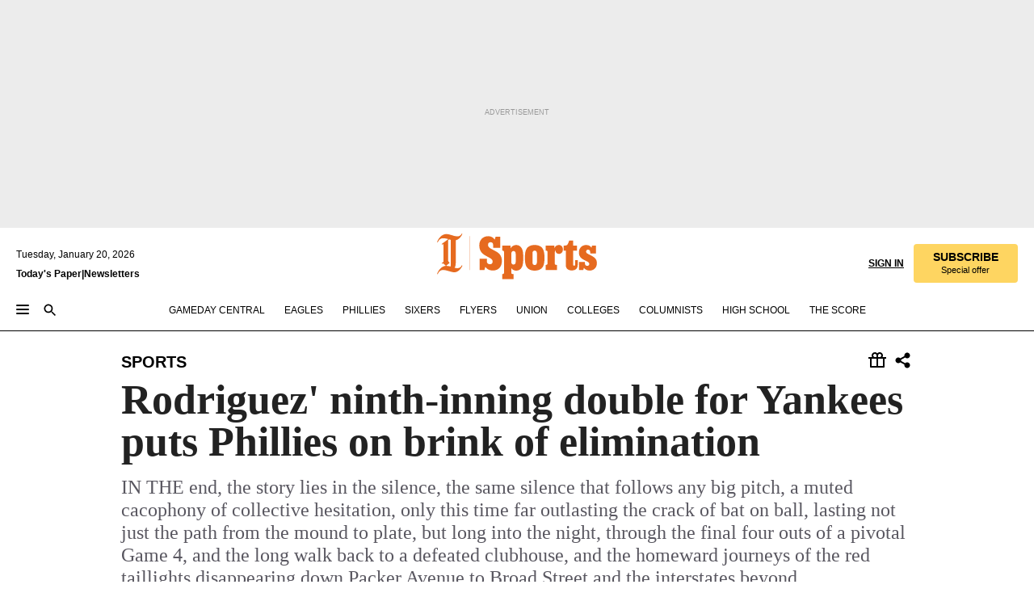

--- FILE ---
content_type: text/html; charset=utf-8
request_url: https://www.inquirer.com/philly/sports/playbook/20091102_Rodriguez__ninth-inning_double_for_Yankees_puts_Phillies_on_brink_of_elimination.html
body_size: 37466
content:
<!DOCTYPE html><html lang="en"><head><link rel="preload" as="image" href="https://www.inquirer.com/resizer/v2/A5ENSJA23RF2TJVCMPSWSPHEOA.jpg?auth=51ac2141136fa0cee16c7c2beef40663c19deccf86347796427dcce9d821e1f1&amp;width=760&amp;height=507&amp;smart=true" imageSrcSet="" imageSizes="(min-width: 1040px) 650px, calc(100vw - 16px)"/><link rel="preconnect" href="https://media.inquirer.com/"/><link rel="dns-prefetch" href="https://media.inquirer.com"/><link rel="preconnect" href="https://p543.inquirer.com/"/><link rel="dns-prefetch" href="https://p543.inquirer.com"/><link rel="stylesheet" type="text/css" href="https://htlbid.com/v3/inquirer-web.com/htlbid.css"/><script async="" src="https://htlbid.com/v3/inquirer-web.com/htlbid.js"></script><link rel="stylesheet" href="/pf/resources/dist/inquirer-light/css/style.css?d=1140"/><title>Rodriguez&#x27; ninth-inning double for Yankees puts Phillies on brink of elimination</title><link rel="apple-touch-icon-precomposed" sizes="57x57" href="https://media.inquirer.com/designimages/apple-touch-icon-57x57-precomposed.png"/><link rel="apple-touch-icon-precomposed" sizes="76x76" href="https://media.inquirer.com/designimages/apple-touch-icon-76x76-precomposed.png"/><link rel="apple-touch-icon-precomposed" sizes="120x120" href="https://media.inquirer.com/designimages/apple-touch-icon-60x60-precomposed@2x.png"/><link rel="apple-touch-icon-precomposed" sizes="152x152" href="https://media.inquirer.com/designimages/apple-touch-icon-76x76-precomposed@2x.png"/><link rel="apple-touch-icon-precomposed" sizes="180x180" href="https://media.inquirer.com/designimages/apple-touch-icon-60x60-precomposed@3x.png"/><link rel="icon" sizes="16x16" href="https://media.inquirer.com/designimages/apple-touch-icon-16x16-precomposed.png"/><link rel="icon" sizes="192x192" href="https://media.inquirer.com/designimages/touch-icon-192x192.png"/><link rel="apple-touch-icon-precomposed" href="https://media.inquirer.com/designimages/apple-touch-icon-precomposed.png"/><link rel="apple-touch-icon" href="https://media.inquirer.com/designimages/apple-touch-icon.png"/><meta name="robots" content="index, follow"/><meta name="googlebot-news" content="index"/><meta name="googlebot" content="index"/><meta name="copyright" content="(c) 2026 The Philadelphia Inquirer, LLC"/><meta name="distribution" content="global"/><meta name="rating" content="general"/><meta name="application-name" content="The Philadelphia Inquirer, LLC"/><meta property="og:site_name" content="Inquirer.com"/><meta name="viewport" content="width=device-width,minimum-scale=1,initial-scale=1,maximum-scale=1"/><meta name="arc_environment" content="fusion"/><meta property="fb:pages" content="6130721655"/><meta name="twitter:site" content="@PhillyInquirer"/><meta name="twitter:creator" content="@PhillyInquirer"/><meta property="og:locale" content="en_US"/><meta name="twitter:card" content="summary_large_image"/><script data-schema="Organization" type="application/ld+json">
        {
          "name": "The Philadelphia Inquirer, LLC",
          "url": "https://www.inquirer.com",
          "logo": "https://www.inquirer.com/pb/resources/dist/images/inquirer-logo-official-v2.svg",
          "sameAs": [
            "https://www.facebook.com/philadelphiainquirer/",
            "https://twitter.com/PhillyInquirer"
          ],
          "@type": "NewsMediaOrganization",
          "@context": "http://schema.org"
        }
      </script><script>
            var pmnAdmin = {};
            var PMNdataLayer = [{
              analytics: {}
            }];
          </script><link rel="canonical" href="https://www.inquirer.com/philly/sports/playbook/20091102_Rodriguez__ninth-inning_double_for_Yankees_puts_Phillies_on_brink_of_elimination.html"/><meta property="og:title" content="Rodriguez&#x27; ninth-inning double for Yankees puts Phillies on brink of elimination"/><meta property="og:description" content="IN THE end, the story lies in the silence, the same silence that follows any big pitch, a muted cacophony of collective hesitation, only this time far outlasting the crack of bat on ball, lasting not just the path from the mound to plate, but long into the night, through the final four outs of a pivotal Game 4, and the long walk back to a defeated clubhouse, and the homeward journeys of the red taillights disappearing down Packer Avenue to Broad Street and the interstates beyond."/><meta property="og:image" content="https://www.inquirer.com/resizer/v2/A5ENSJA23RF2TJVCMPSWSPHEOA.jpg?auth=51ac2141136fa0cee16c7c2beef40663c19deccf86347796427dcce9d821e1f1&amp;width=760&amp;height=507&amp;smart=true"/><meta property="og:image:width" content="400"/><meta property="og:image:height" content="300"/><meta name="twitter:title" content="Rodriguez&#x27; ninth-inning double for Yankees puts Phillies on brink of elimination"/><meta name="twitter:description" content="IN THE end, the story lies in the silence, the same silence that follows any big pitch, a muted cacophony of collective hesitation, only this time far outlasting the crack of bat on ball, lasting not just the path from the mound to plate, but long into the night, through the final four outs of a pivotal Game 4, and the long walk back to a defeated clubhouse, and the homeward journeys of the red taillights disappearing down Packer Avenue to Broad Street and the interstates beyond."/><meta name="twitter:image" content="https://www.inquirer.com/resizer/v2/A5ENSJA23RF2TJVCMPSWSPHEOA.jpg?auth=51ac2141136fa0cee16c7c2beef40663c19deccf86347796427dcce9d821e1f1&amp;width=760&amp;height=507&amp;smart=true"/><meta name="cXenseParse:title" content="Rodriguez&#x27; ninth-inning double for Yankees puts Phillies on brink of elimination"/><meta property="article:section" content="Sports, sports, sports"/><meta name="author" content="DAVID MURPHY"/><meta itemProp="description" name="description" content="IN THE end, the story lies in the silence, the same silence that follows any big pitch, a muted cacophony of collective hesitation, only this time far outlasting the crack of bat on ball, lasting not just the path from the mound to plate, but long into the night, through the final four outs of a pivotal Game 4, and the long walk back to a defeated clubhouse, and the homeward journeys of the red taillights disappearing down Packer Avenue to Broad Street and the interstates beyond."/><meta name="og:url" content="https://www.inquirer.com/philly/sports/playbook/20091102_Rodriguez__ninth-inning_double_for_Yankees_puts_Phillies_on_brink_of_elimination.html"/><meta property="article:modified_time" content="2018-11-17T06:25:54-05:00"/><meta name="date" content="2009-11-02T08:01:00Z"/><meta name="article_id" content="G7FOKZBMZZDCDIVGCBV2LSED4Q"/><meta property="og:type" content="article"/><meta property="article:opinion" content="false"/><meta property="vf:unique_id" content="G7FOKZBMZZDCDIVGCBV2LSED4Q"/><meta name="sailthru.tags" content="sports"/><meta name="sailthru.author" content="DAVID MURPHY"/><meta name="sailthru.date" content="2009-11-02T08:01:00Z"/><meta name="sailthru.title" content="Rodriguez&#x27; ninth-inning double for Yankees puts Phillies on brink of elimination"/><meta name="sailthru.description" content="IN THE end, the story lies in the silence, the same silence that follows any big pitch, a muted cacophony of collective hesitation, only this time far outlasting the crack of bat on ball, lasting not just the path from the mound to plate, but long into the night, through the final four outs of a pivotal Game 4, and the long walk back to a defeated clubhouse, and the homeward journeys of the red taillights disappearing down Packer Avenue to Broad Street and the interstates beyond."/><meta name="sailthru.image.full" content="https://www.inquirer.com/resizer/v2/A5ENSJA23RF2TJVCMPSWSPHEOA.jpg?auth=51ac2141136fa0cee16c7c2beef40663c19deccf86347796427dcce9d821e1f1&amp;width=760&amp;height=507&amp;smart=true"/><meta name="sailthru.image.thumb" content="https://www.inquirer.com/resizer/v2/A5ENSJA23RF2TJVCMPSWSPHEOA.jpg?auth=51ac2141136fa0cee16c7c2beef40663c19deccf86347796427dcce9d821e1f1&amp;width=760&amp;height=507&amp;smart=true"/><script data-schema="NewsArticle" type="application/ld+json">
    {
      "@context": "http://schema.org",
      "@type": "NewsArticle",
      "mainEntityOfPage": {
        "@type": "WebPage",
        "@id": "https://www.inquirer.com/philly/sports/playbook/20091102_Rodriguez__ninth-inning_double_for_Yankees_puts_Phillies_on_brink_of_elimination.html"
      },
      "headline": "Rodriguez' ninth-inning double for Yankees puts Phillies on brink of elimination",
      "thumbnailUrl": "https://www.inquirer.com/resizer/v2/A5ENSJA23RF2TJVCMPSWSPHEOA.jpg?auth=51ac2141136fa0cee16c7c2beef40663c19deccf86347796427dcce9d821e1f1&width=760&height=507&smart=true",
      "articleSection": "sports",
      "image": {
        "@type": "ImageObject",
        "url": "https://www.inquirer.com/resizer/v2/A5ENSJA23RF2TJVCMPSWSPHEOA.jpg?auth=51ac2141136fa0cee16c7c2beef40663c19deccf86347796427dcce9d821e1f1&width=760&height=507&smart=true",
        "height": 300,
        "width": 400
      },
      "datePublished": "2009-11-02T03:01:00-05:00",
      "dateModified": "2009-11-02T03:01:00-05:00",
      "author": [{"@type":"Person","name":"DAVID MURPHY"}],
      "isAccessibleForFree": false,
      "hasPart": {
        "@type": "WebPageElement",
        "isAccessibleForFree": false,
        "cssSelector" : ".article-body-paywall"
      },
      "isPartOf": {
        "@type": ["CreativeWork", "Product"],
        "name": "The Philadelphia Inquirer",
        "productID": "inquirer.com:basic"
      },
      "publisher": {
        "@type": "NewsMediaOrganization",
        "name": "The Philadelphia Inquirer",
        "logo": {
          "@type": "ImageObject",
          "url": "https://media.inquirer.com/designimages/inquirer-logo-amp.png",
          "width": 600,
          "height": 60
        }
      },
      "description": "IN THE end, the story lies in the silence, the same silence that follows any big pitch, a muted cacophony of collective hesitation, only this time far outlasting the crack of bat on ball, lasting not just the path from the mound to plate, but long into the night, through the final four outs of a pivotal Game 4, and the long walk back to a defeated clubhouse, and the homeward journeys of the red taillights disappearing down Packer Avenue to Broad Street and the interstates beyond.",
      "keywords": [
        "articleID/G7FOKZBMZZDCDIVGCBV2LSED4Q",
        "Type/Article",
        "target/Sports/sports/sports",
        "NavLink/sports"
      ],
      "identifier": {
        "@type": "PropertyValue",
        "propertyID": "articleID",
        "value": "G7FOKZBMZZDCDIVGCBV2LSED4Q"
      }
    }
    </script><script src="https://cdn.cookielaw.org/scripttemplates/otSDKStub.js" data-domain-script="c6dea5ec-f3a5-432d-8d99-556d91c9726b" type="text/javascript" charset="UTF-8" data-dLayer-name="PMNdataLayer"></script><script src="https://cdn.speedcurve.com/js/lux.js?id=283407416" defer="" crossorigin="anonymous"></script><script type="application/javascript" id="polyfill-script">if(!Array.prototype.includes||!(window.Object && window.Object.assign)||!window.Promise||!window.Symbol||!window.fetch){document.write('<script type="application/javascript" src="/pf/dist/engine/polyfill.js?d=1140&mxId=00000000" defer=""><\/script>')}</script><script id="fusion-engine-react-script" type="application/javascript" src="/pf/dist/engine/react.js?d=1140&amp;mxId=00000000" defer=""></script><script id="fusion-engine-combinations-script" type="application/javascript" src="/pf/dist/components/combinations/light.js?d=1140&amp;mxId=00000000" defer=""></script>
<script>(window.BOOMR_mq=window.BOOMR_mq||[]).push(["addVar",{"rua.upush":"false","rua.cpush":"false","rua.upre":"false","rua.cpre":"false","rua.uprl":"false","rua.cprl":"false","rua.cprf":"false","rua.trans":"","rua.cook":"false","rua.ims":"false","rua.ufprl":"false","rua.cfprl":"false","rua.isuxp":"false","rua.texp":"norulematch","rua.ceh":"false","rua.ueh":"false","rua.ieh.st":"0"}]);</script>
                              <script>!function(e){var n="https://s.go-mpulse.net/boomerang/";if("False"=="True")e.BOOMR_config=e.BOOMR_config||{},e.BOOMR_config.PageParams=e.BOOMR_config.PageParams||{},e.BOOMR_config.PageParams.pci=!0,n="https://s2.go-mpulse.net/boomerang/";if(window.BOOMR_API_key="PPACB-T4Q7H-SPCW8-FS2AT-3JVSH",function(){function e(){if(!o){var e=document.createElement("script");e.id="boomr-scr-as",e.src=window.BOOMR.url,e.async=!0,i.parentNode.appendChild(e),o=!0}}function t(e){o=!0;var n,t,a,r,d=document,O=window;if(window.BOOMR.snippetMethod=e?"if":"i",t=function(e,n){var t=d.createElement("script");t.id=n||"boomr-if-as",t.src=window.BOOMR.url,BOOMR_lstart=(new Date).getTime(),e=e||d.body,e.appendChild(t)},!window.addEventListener&&window.attachEvent&&navigator.userAgent.match(/MSIE [67]\./))return window.BOOMR.snippetMethod="s",void t(i.parentNode,"boomr-async");a=document.createElement("IFRAME"),a.src="about:blank",a.title="",a.role="presentation",a.loading="eager",r=(a.frameElement||a).style,r.width=0,r.height=0,r.border=0,r.display="none",i.parentNode.appendChild(a);try{O=a.contentWindow,d=O.document.open()}catch(_){n=document.domain,a.src="javascript:var d=document.open();d.domain='"+n+"';void(0);",O=a.contentWindow,d=O.document.open()}if(n)d._boomrl=function(){this.domain=n,t()},d.write("<bo"+"dy onload='document._boomrl();'>");else if(O._boomrl=function(){t()},O.addEventListener)O.addEventListener("load",O._boomrl,!1);else if(O.attachEvent)O.attachEvent("onload",O._boomrl);d.close()}function a(e){window.BOOMR_onload=e&&e.timeStamp||(new Date).getTime()}if(!window.BOOMR||!window.BOOMR.version&&!window.BOOMR.snippetExecuted){window.BOOMR=window.BOOMR||{},window.BOOMR.snippetStart=(new Date).getTime(),window.BOOMR.snippetExecuted=!0,window.BOOMR.snippetVersion=12,window.BOOMR.url=n+"PPACB-T4Q7H-SPCW8-FS2AT-3JVSH";var i=document.currentScript||document.getElementsByTagName("script")[0],o=!1,r=document.createElement("link");if(r.relList&&"function"==typeof r.relList.supports&&r.relList.supports("preload")&&"as"in r)window.BOOMR.snippetMethod="p",r.href=window.BOOMR.url,r.rel="preload",r.as="script",r.addEventListener("load",e),r.addEventListener("error",function(){t(!0)}),setTimeout(function(){if(!o)t(!0)},3e3),BOOMR_lstart=(new Date).getTime(),i.parentNode.appendChild(r);else t(!1);if(window.addEventListener)window.addEventListener("load",a,!1);else if(window.attachEvent)window.attachEvent("onload",a)}}(),"".length>0)if(e&&"performance"in e&&e.performance&&"function"==typeof e.performance.setResourceTimingBufferSize)e.performance.setResourceTimingBufferSize();!function(){if(BOOMR=e.BOOMR||{},BOOMR.plugins=BOOMR.plugins||{},!BOOMR.plugins.AK){var n=""=="true"?1:0,t="",a="aokpemixij7re2lqbxka-f-1cc2c8f28-clientnsv4-s.akamaihd.net",i="false"=="true"?2:1,o={"ak.v":"39","ak.cp":"689028","ak.ai":parseInt("653835",10),"ak.ol":"0","ak.cr":9,"ak.ipv":4,"ak.proto":"h2","ak.rid":"8354a9d","ak.r":41994,"ak.a2":n,"ak.m":"dscr","ak.n":"ff","ak.bpcip":"3.148.242.0","ak.cport":51670,"ak.gh":"23.66.124.23","ak.quicv":"","ak.tlsv":"tls1.3","ak.0rtt":"","ak.0rtt.ed":"","ak.csrc":"-","ak.acc":"","ak.t":"1768951252","ak.ak":"hOBiQwZUYzCg5VSAfCLimQ==Xd1NQzaxS4DwamhPA6KGwFLDoRp5qCezj2d0UmtwhLr1WOyyI1/8ZdgebcbzqT0P+2BDTLgdMZxj/aXNrMihsm3xNd7XFtZeweqdst9R67m1Bg5QWEVLhAqCfh1PmoT5IzyXxRoXBGtCH8FVHty/grLMa9dS/s6D1CkNBd/8ux6Ymle/DxeXichuQ7BtLgx99OydsqI/rgT/XDcsED0kQhP+LDj3gtk85eMw/TMBzz9W9x9tJVz3JXXqONdGzBvEDGQfVim9ISOzy0tSxq/ZYhQogw/sZvzMwEZJmuR1Gu21bhgplpaSCBeogAOOl530vt+D+JEEueg1mKdvF8p45RMfxcteERuwfOw+KtowJbD6BcJ+njewmXxgCyM0d0kD02K+ycPe2HYrvpPPW+J7GeVfJodImW3JKmjVwStw2uM=","ak.pv":"123","ak.dpoabenc":"","ak.tf":i};if(""!==t)o["ak.ruds"]=t;var r={i:!1,av:function(n){var t="http.initiator";if(n&&(!n[t]||"spa_hard"===n[t]))o["ak.feo"]=void 0!==e.aFeoApplied?1:0,BOOMR.addVar(o)},rv:function(){var e=["ak.bpcip","ak.cport","ak.cr","ak.csrc","ak.gh","ak.ipv","ak.m","ak.n","ak.ol","ak.proto","ak.quicv","ak.tlsv","ak.0rtt","ak.0rtt.ed","ak.r","ak.acc","ak.t","ak.tf"];BOOMR.removeVar(e)}};BOOMR.plugins.AK={akVars:o,akDNSPreFetchDomain:a,init:function(){if(!r.i){var e=BOOMR.subscribe;e("before_beacon",r.av,null,null),e("onbeacon",r.rv,null,null),r.i=!0}return this},is_complete:function(){return!0}}}}()}(window);</script></head><body><div>
                <script type="text/javascript">
                  function OptanonWrapper() { }
                </script>
              </div><noscript>
          <iframe src="https://www.googletagmanager.com/ns.html?id=GTM-M4NMCHW"
          height="0" width="0" style="display:none;visibility:hidden"></iframe></noscript><div id="fusion-app" class=""><div class="article-body article-body-paywall type-body-text"><a class="sr-only focus:not-sr-only active:not-sr-only hover:not-sr-only" href="#article-body">Skip to content</a><header id="app-bar" class="app-bar header top-0 sticky z-[11]"><div data-ad-name="article/top_banner_masthead" class="text-center container-column
          bg-[#ececec] overflow-hidden py-4 flex-col justify-center items-center flex min-h-[50px] md:min-h-[90px] lg:min-h-[250px]"><div class="type-button absolute z-0"><div class="advertisement-text font-light xxs:leading-5 xs:leading-none text-[9px] text-[#999] tracking-normal uppercase justify-center flex flex-row mb-1">Advertisement</div></div><div class="container-row justify-center w-full z-1"><div class="arcad bg-none my-0 mx-auto min-h-0 min-w-0 ad-responsive text-center "><div class="htlad-web-top_banner_masthead" data-unit="phl.sports/article/top_banner" data-targeting="{&quot;position&quot;:&quot;slider&quot;,&quot;position_type&quot;:&quot;slider_section&quot;}"></div></div></div></div><nav class="global-app-bar sticky top-0 border-solid z-[11] inset-x-0 border-b bg-white "><div class="h-[62px] flex flex-col max-w-[1240px] mx-auto px-5 justify-center relative lg:h-[127px] bg-white"><div class="static lg:relative"><div class="transition-all lg:w-[616px] left-0 flex flex-col
        overflow-hidden duration-200 absolute w-full top-16
        lg:left-8 shadow-md lg:top-[128px] h-0"><div class="flex flex-col bg-white space-y-3 p-3 shadow-md inq-dropdown-menu px-7 py-4 "><div class="relative"><input type="text" placeholder="Search" aria-required="false" aria-label="Search" id="search" class="font-grot10 border border-solid border-neutral-dark-gray focus:border-primary-blue active:border-primary-blue w-full px-6 py-3 text-4"/><div class="absolute top-1 right-1"><button class="cursor-pointer p-2 bg-transparent"><svg xmlns="http://www.w3.org/2000/svg" width="20" height="20" viewBox="0 0 24 24"><use href="#search-icon-circle"></use><use href="#search-icon-line"></use></svg></button></div></div></div></div></div><div class="flex flex-row flex-auto"><svg xmlns="http://www.w3.org/2000/svg" class="hidden"><defs><path d="M0 0h24v24H0z" fill="none" id="search-icon-circle"></path><path d="M15.5 14h-.79l-.28-.27C15.41 12.59 16 11.11 16 9.5 16 5.91 13.09 3 9.5 3S3 5.91 3 9.5 5.91 16 9.5 16c1.61 0 3.09-.59 4.23-1.57l.27.28v.79l5 4.99L20.49 19l-4.99-5zm-6 0C7.01 14 5 11.99 5 9.5S7.01 5 9.5 5 14 7.01 14 9.5 11.99 14 9.5 14z" id="search-icon-line"></path></defs></svg><div class="flex-1 flex items-center space-x-2 lg:hidden"><button type="button" role="button" aria-label="Full navigation" aria-haspopup="true" aria-expanded="false" class="flex flex-col h-3 w-4 p-0 rounded
      justify-center items-center group cursor-pointer bg-transparent"><div class="h-0.5 w-4 rounded-full transition ease
      transform duration-300 opacity-100 group-hover:opacity-50  bg-black"></div><div class="h-0.5 w-4 my-[3px] rounded-full
      transition ease transform duration-300 opacity-100 group-hover:opacity-50 bg-black"></div><div class="h-0.5 w-4 rounded-full transition
      ease transform duration-300 opacity-100 group-hover:opacity-50  bg-black"></div></button><button class="cursor-pointer p-2 mt-1 bg-transparent" aria-label="Search" aria-haspopup="true" aria-expanded="false"><svg xmlns="http://www.w3.org/2000/svg" width="20" height="20" viewBox="0 0 24 24"><use href="#search-icon-circle"></use><use href="#search-icon-line"></use></svg></button></div><div class="hidden flex-1 flex-col space-y-1 justify-center lg:flex lg:pt-3"><div class="flex flex-row items-center"><div aria-label="Tuesday, January 20, 2026" class="text-3 mb-1 mr-1">Tuesday, January 20, 2026</div></div><div class="flex gap-1 text-3 font-bold leading-3.5 "><a href="https://eedition.inquirer.com/" id="todayspaper" data-link-type="global-nav" aria-label="Print Copy of Today&#x27;s Paper" role="link" class="no-underline text-black">Today&#x27;s Paper</a>|<a class="no-underline text-black" href="https://www.inquirer.com/newsletters/" data-link-type="global-nav" aria-label="Newsletters" role="link">Newsletters</a></div></div><div class="flex-1 text-center justify-center items-center flex"><div class="flex-1 relative"><div class="absolute left-0 right-0 h-full flex items-center justify-center"><a href="/" data-link-type="global-nav" aria-label="The Philadelphia Inquirer - Go to homepage link" role="link"><svg class="mx-auto text-[#231F20] lg:text-[#E66A1F] h-8 sm:h-[37px] lg:h-[57px]" xmlns="http://www.w3.org/2000/svg" viewBox="0 0 51 57" fill="currentColor"><g><path d="M11.1808 40.0499L15.754 36.3012C14.6982 35.4796 13.761 34.5425 13.761 33.196V8.27156L15.0511 7.27506C15.6384 7.50936 16.2819 7.68434 16.9878 7.86229V37.4133C16.9878 38.6441 16.8721 39.9313 16.7535 40.9871C14.7575 40.3999 13.5831 40.2249 11.1808 40.0499ZM0.0976562 10.5582L0.859862 11.0268C1.85636 8.44951 3.968 5.87225 7.54177 5.87225C9.06618 5.87225 12.0587 6.34084 13.936 6.98442L5.72671 13.0168L6.4296 13.779L7.48542 13.0168C7.54177 13.0168 8.07264 13.4854 8.07264 19.0047V35.0111L5.72671 36.7104L6.4296 37.4726L7.31044 36.8291L11.1215 40.0499C5.84534 40.0499 1.68138 45.5099 0.0976562 49.9616L0.859862 50.4301C1.91568 47.7936 3.7337 45.2163 7.36975 45.2163C12.1773 45.2163 17.6877 48.0279 21.5017 48.0279C26.0186 48.0279 29.8296 43.6237 31.4133 39.8127L30.6511 39.3441C29.7733 41.5714 27.7773 42.9771 25.3157 42.9771C24.4378 42.9771 23.382 42.8022 22.1512 42.5679H21.9762C21.8606 42.5085 21.8012 42.5085 21.7419 42.5085C22.5041 41.3371 22.7384 40.5749 22.9727 38.8755C23.3257 36.1203 23.3257 30.8975 23.3257 27.1458V8.33088C28.5425 7.1594 31.1227 1.11217 31.4163 0.468593L30.6482 0C29.711 2.34297 27.715 3.57377 25.0784 3.57377C20.6802 3.57377 15.8726 0.70289 11.768 0.70289C5.66739 0.70289 1.85636 5.98791 0.0976562 10.5582Z"></path><path d="M40.5335 45.3015H40.8301L40.8301 3.34757H40.5335L40.5335 45.3015Z"></path></g></svg></a><a href="/sports" data-link-type="global-nav" aria-label="The Philadelphia Inquirer - Go to sports page link" role="link"><svg class="mx-auto h-8 text-[#231F20] lg:text-[#E66A1F] sm:h-[37px] lg:h-[57px]" xmlns="http://www.w3.org/2000/svg" viewBox="51 0 147 57" fill="currentColor"><g><path d="M59.8146 41.263L58.6372 45.2075H52.8094V31.3128H61.6415V34.0205C61.6415 36.4347 62.8783 38.0837 65.4111 38.0837C67.5316 38.0837 68.8247 36.9062 68.8247 34.7857C68.8247 31.9 66.4105 30.9005 63.5841 29.3109L59.5803 27.0747C54.6927 24.3669 52.3379 20.4817 52.3379 14.5917C52.3379 7.11497 57.7534 3.34546 63.3469 3.34546C66.9977 3.34546 69.6462 4.93512 71.4138 7.58356L72.5319 3.992H78.1847V17.7087H69.5276V14.651C69.5276 12.2369 68.4688 10.7658 66.2889 10.7658C64.5806 10.7658 63.1096 11.8839 63.1096 14.0638C63.1096 16.3 64.5213 17.6554 67.0541 19.0107L72.7662 22.0714C76.3578 24.014 80.3022 27.0183 80.3022 34.0235C80.3022 42.0311 75.1803 45.857 68.9403 45.857C64.465 45.854 61.5793 43.8521 59.8146 41.263Z"></path><path d="M80.795 50.2108H81.0293C82.2067 50.2108 82.9719 49.9172 82.9719 48.2682V23.1866C82.9719 21.5376 82.0881 21.244 81.2043 21.244H80.792V14.9447H91.0358V18.3583C92.3319 15.6505 95.3926 14.2358 97.9817 14.2358C100.808 14.2358 103.575 15.5912 105.165 18.8862C106.342 21.3596 106.754 24.539 106.754 30.1324C106.754 35.6666 106.342 38.9052 105.224 41.3194C103.812 44.558 101.045 46.029 97.9817 46.029C95.9798 46.029 93.1534 45.0266 91.9167 42.7904V48.2652C91.9167 49.9142 92.8598 50.2078 94.0372 50.2078H94.8617V56.5071H80.7891V50.2108H80.795ZM94.6333 38.4366C96.3416 38.4366 97.4004 37.4371 97.4004 34.9637V25.3071C97.4004 22.893 96.3416 21.7155 94.6333 21.7155C92.9844 21.7155 91.9256 22.893 91.9256 25.3071V34.9637C91.9226 37.4342 92.9844 38.4366 94.6333 38.4366Z"></path><path d="M110.827 41.3194C109.415 38.9052 108.766 35.5509 108.766 30.1324C108.766 24.7139 109.412 21.419 110.827 19.0048C112.829 15.5912 116.833 14.2358 120.896 14.2358C124.959 14.2358 128.963 15.5912 130.965 19.0048C132.376 21.419 133.026 24.7169 133.026 30.1324C133.026 35.5479 132.379 38.9052 130.965 41.3194C128.903 44.6766 124.959 46.029 120.896 46.029C116.833 46.032 112.888 44.6766 110.827 41.3194ZM120.896 39.0238C122.604 39.0238 123.663 38.0214 123.663 35.6666V24.6012C123.663 22.2464 122.604 21.244 120.896 21.244C119.187 21.244 118.129 22.2464 118.129 24.6012V35.6695C118.129 38.0244 119.187 39.0238 120.896 39.0238Z"></path><path d="M134.588 38.9052H134.822C136 38.9052 136.765 38.6116 136.765 36.9626V23.1865C136.765 21.5376 135.881 21.2439 134.997 21.2439H134.585V14.9446H145.3V18.1833C146.066 16.122 148.008 14.2388 150.716 14.2388C153.836 14.2388 155.778 16.4186 155.778 19.8322C155.778 23.5424 153.364 25.2477 151.009 25.2477C148.477 25.2477 146.712 23.6581 146.712 21.4219C146.712 21.1283 146.712 20.7754 146.771 20.5381C145.713 21.9498 145.769 23.5395 145.769 26.2502V36.9656C145.769 38.6145 146.534 38.9081 148.302 38.9081H148.595V45.2075H134.582V38.9052H134.588Z"></path><path d="M166.824 45.7353C162.114 45.7353 159.466 43.2026 159.466 39.4953V21.2439H156.758V14.9446H158.288C160.702 14.9446 161.586 14.1794 162.526 11.706L163.644 8.70459H168.413V14.9446H173.182V21.2439H168.413V38.4366C168.413 39.2017 168.766 39.9076 169.709 39.9076C170.712 39.9076 171.065 39.2017 171.065 38.4366V33.021H174.125V38.9674C174.125 42.0845 172.651 45.7353 166.824 45.7353Z"></path><path d="M181.77 42.3218L181.064 45.2075H175.708V35.1979H183.066V36.8469C183.066 38.9081 184.303 40.0856 185.952 40.0856C187.307 40.0856 188.484 39.3204 188.484 37.6121C188.484 35.9631 186.835 35.1386 184.54 33.9612L181.713 32.5495C177.828 30.6069 175.648 27.9585 175.648 23.3645C175.648 18.2426 179.24 14.2388 184.596 14.2388C188.069 14.2388 190.071 15.7098 191.189 17.6524L191.895 14.9446H196.723V24.6605H189.659V23.4238C189.659 21.3033 188.659 20.0102 187.01 20.0102C185.539 20.0102 184.537 20.9533 184.537 22.4243C184.537 23.6017 185.243 24.4262 186.951 25.31L189.012 26.3688C194.075 28.9579 197.904 30.9598 197.904 36.7313C197.904 42.737 193.547 45.9163 188.956 45.9163C185.302 45.9133 182.888 44.205 181.77 42.3218Z"></path></g></svg></a></div></div></div><div class="flex-1 flex items-center justify-end lg:pt-3"><div class="text-right"><div class="w-full font-grot10"><a aria-haspopup="true" aria-expanded="false" aria-label="Signin/Signup" data-link-type="global-nav" class="cursor-pointer font-bold uppercase lg:hidden text-3 grid justify-end flex-wrap sm:flex leading-3.5"><span class="inline-block whitespace-nowrap">Sign In / </span><span class="inline-block whitespace-nowrap">Sign Up</span></a><div class="subscribe-btn w-full flex-row items-center space-x-3 lg:flex hidden"><a class="cursor-pointer font-bold text-3 text-neutral-black hidden lg:inline transition-all duration-500 ease-in-out opacity-1 auth0-log-in login-btn sign-in align-middle uppercase underline xxl:text-3.5" role="link" aria-label="Sign in" data-link-type="global-nav">Sign in</a><a class="subscribe no-underline" role="link" aria-label="Subscribe" data-link-type="global-nav" href="https://www.inquirer.com/subscribe_today/"><button class="transition-all duration-300 ease-out rounded cursor-pointer font-grot10 py-2 px-6 text-neutral-black signup-wrapper hidden lg:inline-block relative whitespace-no-wrap text-[.875rem] uppercase bg-[#fed561] border border-[#fed561] test-subscribe-btn leading-4 overflow-hidden" data-link-type="global-nav" style="background-color:#fed561;border-color:#fed561;color:#000000" role="button"><b>SUBSCRIBE</b><div class="transition-all text-[11px] duration-[250ms] ease-in-out offer-language font-light normal-case
                        tracking-normal overflow-hidden ">Special offer</div></button></a></div></div><div class="static lg:relative z-1"><div class="transition-all left-0 lg:left-auto lg:right-0 flex overflow-hidden duration-200 absolute w-full top-16 justify-center bg-white  lg:w-auto lg:top-0 shadow-md  h-0"><div class="w-full sm:w-[400px] lg:w-[254px]"><div class="flex flex-col justify-center items-center shadow-none inq-dropdown-menu p-3 pb-5 sm:mx-auto "><div class="flex justify-center items-center space-x-2"><svg xmlns="http://www.w3.org/2000/svg" width="12" height="12" viewBox="0 0 12 12" version="1.1"><g stroke="none" stroke-width="1" fill="none" fill-rule="evenodd"><g id="tooltip"><circle fill="#1A6AFF" cx="6" cy="6" r="6"></circle><rect fill="#FFFFFF" x="5.25" y="2" width="1.5" height="5"></rect><rect fill="#FFFFFF" x="5.25" y="8" width="1.5" height="1.5"></rect></g></g></svg><div class="text-2.5 info-link" role="link" aria-label="Keep reading by creating a &lt;b&gt;free&lt;/b&gt; account or signing in.">Keep reading by creating a <b>free</b> account or signing in.</div></div><button aria-label="Sign in/Sign up" class="inq-button-ds cursor-pointer font-grot10 !normal-case !text-md !leading-5 min-h-[40px] px-6 py-2.5 !font-medium 
    text-white inline-flex 
    justify-center items-center text-center 
    not-italic rounded 
    box-border focus:ring-4 
    transition-all duration-300 ease-out bg-blue-mid hover:bg-blue-dark focus:ring-blue-dark auth0-log-in login-btn w-full sm:w-auto sm:min-w-[190px] lg:min-w-0 my-2" data-link-type="global-nav">Sign in/Sign up</button><form class="flex justify-center items-center w-full sm:w-auto " action="https://www.inquirer.com/subscribe_today/"><button aria-label="Subscribe" class="inq-button-ds cursor-pointer font-grot10 !normal-case !text-md !leading-5 min-h-[40px] px-6 py-2.5 !font-medium 
    text-white inline-flex 
    justify-center items-center text-center 
    not-italic rounded 
    box-border focus:ring-4 
    transition-all duration-300 ease-out inq-button-ds--secondary bg-transparent hover:bg-transparent !border !border-solid !text-black border-black hover:border-gray-mid-neutral
      focus:!bg-white focus:ring-4 focus:ring-silversand
      active:ring-0 active:!bg-gray-mid-neutral active:!text-white lg:!hidden w-full sm:w-auto sm:min-w-[190px] lg:min-w-0 my-2" data-link-type="global-nav">Subscribe</button></form><form class="flex justify-center items-center w-full sm:w-auto lg:hidden" action="https://www.inquirer.com/donate/"><button aria-label="Support local news" class="inq-button-ds cursor-pointer font-grot10 !normal-case !text-md !leading-5 min-h-[40px] px-6 py-2.5 !font-medium 
    text-white inline-flex 
    justify-center items-center text-center 
    not-italic rounded 
    box-border focus:ring-4 
    transition-all duration-300 ease-out inq-button-ds--secondary bg-transparent hover:bg-transparent !border !border-solid !text-black border-black hover:border-gray-mid-neutral
      focus:!bg-white focus:ring-4 focus:ring-silversand
      active:ring-0 active:!bg-gray-mid-neutral active:!text-white support-local-news-btn w-full sm:w-auto sm:min-w-[190px] lg:min-w-0 my-2" data-link-type="global-nav">Support local news</button></form><a href="#" aria-label="Sign out" class="inq-button-ds cursor-pointer font-grot10 !normal-case !text-md !leading-5 inq-button-ds--link decoration-1 underline-offset-1 text-black h-auto text-center mt-2 hidden logout-btn" data-link-type="global-nav">Sign out</a></div></div></div></div></div></div></div><div class="flex transition-all duration-250 flex-row h-0 overflow-hidden items-center lg:h-[52px]"><div class="flex-1 lg:flex items-center space-x-2 hidden "><button type="button" role="button" aria-label="Full navigation" aria-haspopup="true" aria-expanded="false" class="flex flex-col h-3 w-4 p-0 rounded
      justify-center items-center group cursor-pointer bg-white"><div class="h-0.5 w-4 rounded-full transition ease
      transform duration-300 opacity-100 group-hover:opacity-50  bg-black"></div><div class="h-0.5 w-4 my-[3px] rounded-full
      transition ease transform duration-300 opacity-100 group-hover:opacity-50 bg-black"></div><div class="h-0.5 w-4 rounded-full transition
      ease transform duration-300 opacity-100 group-hover:opacity-50  bg-black"></div></button><button class="cursor-pointer p-2 mt-1 bg-transparent" aria-label="Search" aria-haspopup="true" aria-expanded="false"><svg xmlns="http://www.w3.org/2000/svg" width="20" height="20" viewBox="0 0 24 24"><use href="#search-icon-circle"></use><use href="#search-icon-line"></use></svg></button></div><div class="flex overflow-hidden items-center"><div class="flex-wrap justify-center flex overflow-hidden h-4 transition-all duration-500 ease-in-out"><a data-link-type="header-nav-main" aria-label="Gameday Central" role="link" class="uppercase no-underline text-black cursor-pointer text-3 mx-6" href="/sports/gameday-central">Gameday Central</a><a data-link-type="header-nav-main" aria-label="Eagles" role="link" class="uppercase no-underline text-black cursor-pointer text-3 mr-6" href="/eagles">Eagles</a><a data-link-type="header-nav-main" aria-label="Phillies" role="link" class="uppercase no-underline text-black cursor-pointer text-3 mr-6" href="/phillies">Phillies</a><a data-link-type="header-nav-main" aria-label="Sixers" role="link" class="uppercase no-underline text-black cursor-pointer text-3 mr-6" href="/sixers">Sixers</a><a data-link-type="header-nav-main" aria-label="Flyers" role="link" class="uppercase no-underline text-black cursor-pointer text-3 mr-6" href="/flyers">Flyers</a><a data-link-type="header-nav-main" aria-label="Union" role="link" class="uppercase no-underline text-black cursor-pointer text-3 mr-6" href="/soccer">Union</a><a data-link-type="header-nav-main" aria-label="Colleges" role="link" class="uppercase no-underline text-black cursor-pointer text-3 mr-6" href="/college-sports">Colleges</a><a data-link-type="header-nav-main" aria-label="Columnists" role="link" class="uppercase no-underline text-black cursor-pointer text-3 mr-6" href="/sports/columnists">Columnists</a><a data-link-type="header-nav-main" aria-label="High School" role="link" class="uppercase no-underline text-black cursor-pointer text-3 mr-6" href="/high-school-sports">High School</a><a data-link-type="header-nav-main" aria-label="The Score" role="link" class="uppercase no-underline text-black cursor-pointer text-3 mr-6" href="/sports/the-score">The Score</a></div></div><div class="flex-1"></div></div></div></nav><nav class="global-app-bar !h-[63px] fixed top-0 z-[11] border-solid inset-x-0 transition-all duration-500 mx-auto box-border invisible opacity-0 duration-100 border-b bg-white "><div class="app-bar-wrapper !h-[62px] bg-white flex flex-col max-w-[1240px] mx-auto px-5 justify-center relative inset-x-0 bg-white"><div class="static lg:relative"><div class="transition-all lg:w-[616px] left-0 flex flex-col
        overflow-hidden duration-200 absolute w-full top-16
        lg:left-8 shadow-md lg:top-16 h-0"><div class="flex flex-col bg-white space-y-3 p-3 shadow-md inq-dropdown-menu px-7 py-4 static"><div class="relative"><input type="text" placeholder="Search" aria-required="false" aria-label="Search" id="search" class="font-grot10 border border-solid border-neutral-dark-gray focus:border-primary-blue active:border-primary-blue w-full px-6 py-3 text-4"/><div class="absolute top-1 right-1"><button class="cursor-pointer p-2 bg-transparent"><svg xmlns="http://www.w3.org/2000/svg" width="20" height="20" viewBox="0 0 24 24"><use href="#search-icon-circle"></use><use href="#search-icon-line"></use></svg></button></div></div></div></div></div><div class="flex flex-row flex-auto"><svg xmlns="http://www.w3.org/2000/svg" class="hidden"><defs><path d="M0 0h24v24H0z" fill="none" id="search-icon-circle"></path><path d="M15.5 14h-.79l-.28-.27C15.41 12.59 16 11.11 16 9.5 16 5.91 13.09 3 9.5 3S3 5.91 3 9.5 5.91 16 9.5 16c1.61 0 3.09-.59 4.23-1.57l.27.28v.79l5 4.99L20.49 19l-4.99-5zm-6 0C7.01 14 5 11.99 5 9.5S7.01 5 9.5 5 14 7.01 14 9.5 11.99 14 9.5 14z" id="search-icon-line"></path></defs></svg><div class="flex-1 flex items-center space-x-2"><button type="button" role="button" aria-label="Full navigation" aria-haspopup="true" aria-expanded="false" class="flex flex-col h-3 w-4 p-0 rounded
      justify-center items-center group cursor-pointer bg-transparent"><div class="h-0.5 w-4 rounded-full transition ease
      transform duration-300 opacity-100 group-hover:opacity-50  bg-black"></div><div class="h-0.5 w-4 my-[3px] rounded-full
      transition ease transform duration-300 opacity-100 group-hover:opacity-50 bg-black"></div><div class="h-0.5 w-4 rounded-full transition
      ease transform duration-300 opacity-100 group-hover:opacity-50  bg-black"></div></button><button class="cursor-pointer p-2 mt-1 bg-transparent" aria-label="Search" aria-haspopup="true" aria-expanded="false"><svg xmlns="http://www.w3.org/2000/svg" width="20" height="20" viewBox="0 0 24 24"><use href="#search-icon-circle"></use><use href="#search-icon-line"></use></svg></button></div><div class="flex-1 text-center justify-center items-center flex"><div class="flex-1 relative"><div class="absolute left-0 right-0 h-full flex items-center justify-center"><a href="/" data-link-type="global-nav" aria-label="The Philadelphia Inquirer - Go to homepage link" role="link"><svg class="mx-auto text-[#231F20] lg:text-[#E66A1F] h-8 sm:h-[37px]" xmlns="http://www.w3.org/2000/svg" viewBox="0 0 51 57" fill="currentColor"><g><path d="M11.1808 40.0499L15.754 36.3012C14.6982 35.4796 13.761 34.5425 13.761 33.196V8.27156L15.0511 7.27506C15.6384 7.50936 16.2819 7.68434 16.9878 7.86229V37.4133C16.9878 38.6441 16.8721 39.9313 16.7535 40.9871C14.7575 40.3999 13.5831 40.2249 11.1808 40.0499ZM0.0976562 10.5582L0.859862 11.0268C1.85636 8.44951 3.968 5.87225 7.54177 5.87225C9.06618 5.87225 12.0587 6.34084 13.936 6.98442L5.72671 13.0168L6.4296 13.779L7.48542 13.0168C7.54177 13.0168 8.07264 13.4854 8.07264 19.0047V35.0111L5.72671 36.7104L6.4296 37.4726L7.31044 36.8291L11.1215 40.0499C5.84534 40.0499 1.68138 45.5099 0.0976562 49.9616L0.859862 50.4301C1.91568 47.7936 3.7337 45.2163 7.36975 45.2163C12.1773 45.2163 17.6877 48.0279 21.5017 48.0279C26.0186 48.0279 29.8296 43.6237 31.4133 39.8127L30.6511 39.3441C29.7733 41.5714 27.7773 42.9771 25.3157 42.9771C24.4378 42.9771 23.382 42.8022 22.1512 42.5679H21.9762C21.8606 42.5085 21.8012 42.5085 21.7419 42.5085C22.5041 41.3371 22.7384 40.5749 22.9727 38.8755C23.3257 36.1203 23.3257 30.8975 23.3257 27.1458V8.33088C28.5425 7.1594 31.1227 1.11217 31.4163 0.468593L30.6482 0C29.711 2.34297 27.715 3.57377 25.0784 3.57377C20.6802 3.57377 15.8726 0.70289 11.768 0.70289C5.66739 0.70289 1.85636 5.98791 0.0976562 10.5582Z"></path><path d="M40.5335 45.3015H40.8301L40.8301 3.34757H40.5335L40.5335 45.3015Z"></path></g></svg></a><a href="/sports" data-link-type="global-nav" aria-label="The Philadelphia Inquirer - Go to sports page link" role="link"><svg class="mx-auto h-8 text-[#231F20] lg:text-[#E66A1F] sm:h-[37px]" xmlns="http://www.w3.org/2000/svg" viewBox="51 0 147 57" fill="currentColor"><g><path d="M59.8146 41.263L58.6372 45.2075H52.8094V31.3128H61.6415V34.0205C61.6415 36.4347 62.8783 38.0837 65.4111 38.0837C67.5316 38.0837 68.8247 36.9062 68.8247 34.7857C68.8247 31.9 66.4105 30.9005 63.5841 29.3109L59.5803 27.0747C54.6927 24.3669 52.3379 20.4817 52.3379 14.5917C52.3379 7.11497 57.7534 3.34546 63.3469 3.34546C66.9977 3.34546 69.6462 4.93512 71.4138 7.58356L72.5319 3.992H78.1847V17.7087H69.5276V14.651C69.5276 12.2369 68.4688 10.7658 66.2889 10.7658C64.5806 10.7658 63.1096 11.8839 63.1096 14.0638C63.1096 16.3 64.5213 17.6554 67.0541 19.0107L72.7662 22.0714C76.3578 24.014 80.3022 27.0183 80.3022 34.0235C80.3022 42.0311 75.1803 45.857 68.9403 45.857C64.465 45.854 61.5793 43.8521 59.8146 41.263Z"></path><path d="M80.795 50.2108H81.0293C82.2067 50.2108 82.9719 49.9172 82.9719 48.2682V23.1866C82.9719 21.5376 82.0881 21.244 81.2043 21.244H80.792V14.9447H91.0358V18.3583C92.3319 15.6505 95.3926 14.2358 97.9817 14.2358C100.808 14.2358 103.575 15.5912 105.165 18.8862C106.342 21.3596 106.754 24.539 106.754 30.1324C106.754 35.6666 106.342 38.9052 105.224 41.3194C103.812 44.558 101.045 46.029 97.9817 46.029C95.9798 46.029 93.1534 45.0266 91.9167 42.7904V48.2652C91.9167 49.9142 92.8598 50.2078 94.0372 50.2078H94.8617V56.5071H80.7891V50.2108H80.795ZM94.6333 38.4366C96.3416 38.4366 97.4004 37.4371 97.4004 34.9637V25.3071C97.4004 22.893 96.3416 21.7155 94.6333 21.7155C92.9844 21.7155 91.9256 22.893 91.9256 25.3071V34.9637C91.9226 37.4342 92.9844 38.4366 94.6333 38.4366Z"></path><path d="M110.827 41.3194C109.415 38.9052 108.766 35.5509 108.766 30.1324C108.766 24.7139 109.412 21.419 110.827 19.0048C112.829 15.5912 116.833 14.2358 120.896 14.2358C124.959 14.2358 128.963 15.5912 130.965 19.0048C132.376 21.419 133.026 24.7169 133.026 30.1324C133.026 35.5479 132.379 38.9052 130.965 41.3194C128.903 44.6766 124.959 46.029 120.896 46.029C116.833 46.032 112.888 44.6766 110.827 41.3194ZM120.896 39.0238C122.604 39.0238 123.663 38.0214 123.663 35.6666V24.6012C123.663 22.2464 122.604 21.244 120.896 21.244C119.187 21.244 118.129 22.2464 118.129 24.6012V35.6695C118.129 38.0244 119.187 39.0238 120.896 39.0238Z"></path><path d="M134.588 38.9052H134.822C136 38.9052 136.765 38.6116 136.765 36.9626V23.1865C136.765 21.5376 135.881 21.2439 134.997 21.2439H134.585V14.9446H145.3V18.1833C146.066 16.122 148.008 14.2388 150.716 14.2388C153.836 14.2388 155.778 16.4186 155.778 19.8322C155.778 23.5424 153.364 25.2477 151.009 25.2477C148.477 25.2477 146.712 23.6581 146.712 21.4219C146.712 21.1283 146.712 20.7754 146.771 20.5381C145.713 21.9498 145.769 23.5395 145.769 26.2502V36.9656C145.769 38.6145 146.534 38.9081 148.302 38.9081H148.595V45.2075H134.582V38.9052H134.588Z"></path><path d="M166.824 45.7353C162.114 45.7353 159.466 43.2026 159.466 39.4953V21.2439H156.758V14.9446H158.288C160.702 14.9446 161.586 14.1794 162.526 11.706L163.644 8.70459H168.413V14.9446H173.182V21.2439H168.413V38.4366C168.413 39.2017 168.766 39.9076 169.709 39.9076C170.712 39.9076 171.065 39.2017 171.065 38.4366V33.021H174.125V38.9674C174.125 42.0845 172.651 45.7353 166.824 45.7353Z"></path><path d="M181.77 42.3218L181.064 45.2075H175.708V35.1979H183.066V36.8469C183.066 38.9081 184.303 40.0856 185.952 40.0856C187.307 40.0856 188.484 39.3204 188.484 37.6121C188.484 35.9631 186.835 35.1386 184.54 33.9612L181.713 32.5495C177.828 30.6069 175.648 27.9585 175.648 23.3645C175.648 18.2426 179.24 14.2388 184.596 14.2388C188.069 14.2388 190.071 15.7098 191.189 17.6524L191.895 14.9446H196.723V24.6605H189.659V23.4238C189.659 21.3033 188.659 20.0102 187.01 20.0102C185.539 20.0102 184.537 20.9533 184.537 22.4243C184.537 23.6017 185.243 24.4262 186.951 25.31L189.012 26.3688C194.075 28.9579 197.904 30.9598 197.904 36.7313C197.904 42.737 193.547 45.9163 188.956 45.9163C185.302 45.9133 182.888 44.205 181.77 42.3218Z"></path></g></svg></a></div></div></div><div class="flex-1 flex items-center justify-end"><div class="text-right"><div class="w-full font-grot10"><a aria-haspopup="true" aria-expanded="false" aria-label="Signin/Signup" data-link-type="global-nav" class="cursor-pointer font-bold uppercase lg:hidden text-3 grid justify-end flex-wrap sm:flex leading-3.5"><span class="inline-block whitespace-nowrap">Sign In / </span><span class="inline-block whitespace-nowrap">Sign Up</span></a><div class="subscribe-btn w-full flex-row items-center space-x-3 lg:flex hidden"><a class="cursor-pointer font-bold text-3 text-neutral-black hidden lg:inline transition-all duration-500 ease-in-out opacity-1 auth0-log-in login-btn sign-in align-middle uppercase underline xxl:text-3.5" role="link" aria-label="Sign in" data-link-type="global-nav">Sign in</a><a class="subscribe no-underline" role="link" aria-label="Subscribe" data-link-type="global-nav" href="https://www.inquirer.com/subscribe_today/"><button class="transition-all duration-300 ease-out rounded cursor-pointer font-grot10 py-2 px-6 text-neutral-black signup-wrapper hidden lg:inline-block relative whitespace-no-wrap text-[.875rem] uppercase bg-[#fed561] border border-[#fed561] test-subscribe-btn leading-4 overflow-hidden" data-link-type="global-nav" style="background-color:#fed561;border-color:#fed561;color:#000000" role="button"><b>SUBSCRIBE</b><div class="transition-all text-[11px] duration-[250ms] ease-in-out offer-language font-light normal-case
                        tracking-normal overflow-hidden hidden">Special offer</div></button></a></div></div><div class="static lg:relative z-1"><div class="transition-all left-0 lg:left-auto lg:right-0 flex overflow-hidden duration-200 absolute w-full top-16 justify-center bg-white  lg:w-auto lg:top-0 shadow-md lg:top-[5px] h-0"><div class="w-full sm:w-[400px] lg:w-[254px]"><div class="flex flex-col justify-center items-center shadow-none inq-dropdown-menu p-3 pb-5 sm:mx-auto static"><div class="flex justify-center items-center space-x-2"><svg xmlns="http://www.w3.org/2000/svg" width="12" height="12" viewBox="0 0 12 12" version="1.1"><g stroke="none" stroke-width="1" fill="none" fill-rule="evenodd"><g id="tooltip"><circle fill="#1A6AFF" cx="6" cy="6" r="6"></circle><rect fill="#FFFFFF" x="5.25" y="2" width="1.5" height="5"></rect><rect fill="#FFFFFF" x="5.25" y="8" width="1.5" height="1.5"></rect></g></g></svg><div class="text-2.5 info-link" role="link" aria-label="Keep reading by creating a &lt;b&gt;free&lt;/b&gt; account or signing in.">Keep reading by creating a <b>free</b> account or signing in.</div></div><button aria-label="Sign in/Sign up" class="inq-button-ds cursor-pointer font-grot10 !normal-case !text-md !leading-5 min-h-[40px] px-6 py-2.5 !font-medium 
    text-white inline-flex 
    justify-center items-center text-center 
    not-italic rounded 
    box-border focus:ring-4 
    transition-all duration-300 ease-out bg-blue-mid hover:bg-blue-dark focus:ring-blue-dark auth0-log-in login-btn w-full sm:w-auto sm:min-w-[190px] lg:min-w-0 my-2" data-link-type="global-nav">Sign in/Sign up</button><form class="flex justify-center items-center w-full sm:w-auto " action="https://www.inquirer.com/subscribe_today/"><button aria-label="Subscribe" class="inq-button-ds cursor-pointer font-grot10 !normal-case !text-md !leading-5 min-h-[40px] px-6 py-2.5 !font-medium 
    text-white inline-flex 
    justify-center items-center text-center 
    not-italic rounded 
    box-border focus:ring-4 
    transition-all duration-300 ease-out inq-button-ds--secondary bg-transparent hover:bg-transparent !border !border-solid !text-black border-black hover:border-gray-mid-neutral
      focus:!bg-white focus:ring-4 focus:ring-silversand
      active:ring-0 active:!bg-gray-mid-neutral active:!text-white lg:!hidden w-full sm:w-auto sm:min-w-[190px] lg:min-w-0 my-2" data-link-type="global-nav">Subscribe</button></form><form class="flex justify-center items-center w-full sm:w-auto lg:hidden" action="https://www.inquirer.com/donate/"><button aria-label="Support local news" class="inq-button-ds cursor-pointer font-grot10 !normal-case !text-md !leading-5 min-h-[40px] px-6 py-2.5 !font-medium 
    text-white inline-flex 
    justify-center items-center text-center 
    not-italic rounded 
    box-border focus:ring-4 
    transition-all duration-300 ease-out inq-button-ds--secondary bg-transparent hover:bg-transparent !border !border-solid !text-black border-black hover:border-gray-mid-neutral
      focus:!bg-white focus:ring-4 focus:ring-silversand
      active:ring-0 active:!bg-gray-mid-neutral active:!text-white support-local-news-btn w-full sm:w-auto sm:min-w-[190px] lg:min-w-0 my-2" data-link-type="global-nav">Support local news</button></form><a href="#" aria-label="Sign out" class="inq-button-ds cursor-pointer font-grot10 !normal-case !text-md !leading-5 inq-button-ds--link decoration-1 underline-offset-1 text-black h-auto text-center mt-2 hidden logout-btn" data-link-type="global-nav">Sign out</a></div></div></div></div></div></div></div></div></nav></header><section class="main relative "><main id="main"><div data-fusion-collection="features" data-fusion-type="config/WeRecommendSettings"></div><div data-fusion-collection="features" data-fusion-type="global/AdBAM"></div><div class="max-w-[980px] mx-auto lg:px-0 px-5 pb-5"><div class="flex relative -bottom-2           pt-4           items-center"><div class="flex flex-col w-full"><div class="
            type-article-eyebrow p-0 mr-4 w-full transition-all
            
          "><a data-link-type="article-eyebrow" href="https://www.inquirer.com/sports" title="Sports" class="text-black hover:text-blue-mid no-underline">Sports</a></div></div><div><div class="inq-share inq-gift-bc"><div class="inq-share__options"><button class="
        inline-block cursor-pointer bg-transparent p-0 bg-white mr-2 
         " aria-label="Share this story" aria-haspopup="true" aria-expanded="false"><div class="inq-icon inq-icon--gift-icon inq-icon--medium "><svg xmlns="http://www.w3.org/2000/svg" width="24" height="24" viewBox="0 0 40 40" class="block"><path d="M25.0082 3.33813C28.69 3.33813 31.6748 6.3229 31.6748 10.0048C31.6748 11.2199 31.3497 12.359 30.7818 13.34L38.3415 13.3381V16.6714H35.0082V33.3381C35.0082 34.2586 34.262 35.0048 33.3415 35.0048H6.6748C5.75434 35.0048 5.00814 34.2586 5.00814 33.3381V16.6714H1.6748V13.3381L9.23442 13.34C8.66654 12.359 8.34147 11.2199 8.34147 10.0048C8.34147 6.3229 11.3262 3.33813 15.0081 3.33813C17.0002 3.33813 18.7882 4.21182 20.0097 5.5969C21.2282 4.21182 23.0162 3.33813 25.0082 3.33813ZM18.3415 16.6714H8.34147V31.6714H18.3415V16.6714ZM31.6748 16.6714H21.6748V31.6714H31.6748V16.6714ZM15.0081 6.67147C13.1672 6.67147 11.6748 8.16385 11.6748 10.0048C11.6748 11.7621 13.0346 13.2017 14.7594 13.329L15.0081 13.3381H18.3415V10.0048C18.3415 8.3354 17.1143 6.95262 15.5128 6.70942L15.2569 6.68062L15.0081 6.67147ZM25.0082 6.67147C23.2508 6.67147 21.8112 8.03127 21.684 9.75604L21.6748 10.0048V13.3381H25.0082C26.7653 13.3381 28.205 11.9783 28.3323 10.2536L28.3415 10.0048C28.3415 8.16385 26.8492 6.67147 25.0082 6.67147Z" fill="black"></path></svg></div></button></div><div class="inq-popup-menu inq-popup-menu--open hidden"><div class="flex p-4 items-center gap-2 self-stretch bg-whitesmoke text-neutral-black"><span class="type-author font-normal leading-5.5 cursor-default not-italic">Gift this article!</span></div><button class="inq-popup-menu__option" aria-label="Copy gift link"><div class="inq-icon inq-icon--link inq-icon--medium"><svg xmlns="http://www.w3.org/2000/svg" width="24" height="24" viewBox="0 0 24 24" fill="currentColor"><title>Link Icon</title><path d="M18.8083 13.8247L17.3696 12.3861L18.8083 10.9474C19.1862 10.5695 19.486 10.1208 19.6906 9.62703C19.8951 9.13324 20.0004 8.60401 20.0004 8.06954C20.0004 7.53507 19.8951 7.00584 19.6906 6.51206C19.486 6.01827 19.1862 5.56961 18.8083 5.19169C18.4304 4.81376 17.9817 4.51397 17.4879 4.30944C16.9942 4.10491 16.4649 3.99964 15.9305 3.99964C15.396 3.99964 14.8668 4.10491 14.373 4.30944C13.8792 4.51397 13.4305 4.81376 13.0526 5.19169L11.6139 6.63036L10.1753 5.19169L11.6139 3.75301C12.7619 2.62356 14.3097 1.99349 15.9202 2.00005C17.5306 2.00661 19.0732 2.64926 20.212 3.78802C21.3507 4.92679 21.9934 6.4694 21.9999 8.07984C22.0065 9.69028 21.3764 11.2381 20.247 12.3861L18.8083 13.8247ZM13.8951 18.738L12.4564 20.1767C11.8912 20.7511 11.2179 21.208 10.4753 21.5209C9.73264 21.8339 8.93541 21.9967 8.12955 21.9999C7.3237 22.0032 6.52516 21.8469 5.78002 21.5401C5.03487 21.2332 4.35786 20.7818 3.78802 20.212C3.21819 19.6421 2.76682 18.9651 2.45995 18.22C2.15307 17.4748 1.99677 16.6763 2.00005 15.8704C2.00333 15.0646 2.16613 14.2674 2.47907 13.5247C2.792 12.7821 3.24887 12.1088 3.82332 11.5436L5.26199 10.1049L6.70067 11.5436L5.26199 12.9823C4.88407 13.3602 4.58428 13.8089 4.37975 14.3027C4.17522 14.7964 4.06995 15.3257 4.06995 15.8602C4.06995 16.3946 4.17522 16.9239 4.37975 17.4176C4.58428 17.9114 4.88407 18.3601 5.26199 18.738C5.63992 19.1159 6.08858 19.4157 6.58236 19.6202C7.07615 19.8248 7.60538 19.9301 8.13985 19.9301C8.67432 19.9301 9.20355 19.8248 9.69733 19.6202C10.1911 19.4157 10.6398 19.1159 11.0177 18.738L12.4564 17.2993L13.8951 18.738ZM15.9299 6.63036L17.3696 8.07005L8.14036 17.2983L6.70067 15.8596L15.9299 6.63036Z"></path></svg></div><span class="type-author xs:leading-5 font-medium">Copy gift<!-- --> <!-- -->link</span></button><button class="inq-popup-menu__option" aria-label="Gift via Facebook"><div class="inq-icon inq-icon--facebook inq-icon--medium"><svg xmlns="http://www.w3.org/2000/svg" width="24" height="24" viewBox="0 0 24 24" fill="currentColor"><title>Facebook Logo</title><path d="M14 13.5H16.5L17.5 9.5H14V7.5C14 6.47 14 5.5 16 5.5H17.5V2.14C17.174 2.097 15.943 2 14.643 2C11.928 2 10 3.657 10 6.7V9.5H7V13.5H10V22H14V13.5Z"></path></svg></div><span class="type-author xs:leading-5 font-medium">Gift via<!-- --> <!-- -->Facebook</span></button><button class="inq-popup-menu__option" aria-label="Gift via X"><div class="inq-icon inq-icon--twitter inq-icon--medium"><svg xmlns="http://www.w3.org/2000/svg" width="24" height="24" viewBox="0 0 24 24" fill="currentColor"><title>X</title><path d="M8 2H1L9.26086 13.0145L1.44995 21.9999H4.09998L10.4883 14.651L16 22H23L14.3917 10.5223L21.8001 2H19.1501L13.1643 8.88578L8 2ZM17 20L5 4H7L19 20H17Z"></path></svg></div><span class="type-author xs:leading-5 font-medium">Gift via<!-- --> <!-- -->X</span></button><button class="inq-popup-menu__option" aria-label="Gift via email"><div class="inq-icon inq-icon--email inq-icon--medium"><svg xmlns="http://www.w3.org/2000/svg" width="24" height="24" viewBox="0 0 24 24" fill="currentColor"><title>Email</title><path d="M3 3H21C21.2652 3 21.5196 3.10536 21.7071 3.29289C21.8946 3.48043 22 3.73478 22 4V20C22 20.2652 21.8946 20.5196 21.7071 20.7071C21.5196 20.8946 21.2652 21 21 21H3C2.73478 21 2.48043 20.8946 2.29289 20.7071C2.10536 20.5196 2 20.2652 2 20V4C2 3.73478 2.10536 3.48043 2.29289 3.29289C2.48043 3.10536 2.73478 3 3 3ZM12.06 11.683L5.648 6.238L4.353 7.762L12.073 14.317L19.654 7.757L18.346 6.244L12.06 11.683Z"></path></svg></div><span class="type-author xs:leading-5 font-medium">Gift via<!-- --> <!-- -->Email</span></button></div><div class="inq-toast items-center inq-toast--standard inq-toast--bottom font-ringside-regular h-[58px] text-3.5 text-center " aria-hidden="true"><div role="alert" class="w-11/12"><span class="break-words">Link copied to clipboard</span></div></div></div></div><div class="inq-share"><div class="inq-share__options"><button class="
      inline-block cursor-pointer bg-transparent p-0
       " aria-label="Share this story" aria-haspopup="true" aria-expanded="false"><div class="inq-icon inq-icon--share inq-icon--medium"><svg xmlns="http://www.w3.org/2000/svg" width="24" height="24" viewBox="0 0 24 24"><title>Share Icon</title><path d="M13.576 17.271L8.46602 14.484C7.97551 14.9709 7.35183 15.3017 6.67361 15.4346C5.99538 15.5676 5.29298 15.4968 4.65494 15.2311C4.01691 14.9654 3.47181 14.5168 3.08837 13.9418C2.70492 13.3668 2.50031 12.6911 2.50031 12C2.50031 11.3089 2.70492 10.6332 3.08837 10.0582C3.47181 9.48317 4.01691 9.03455 4.65494 8.76889C5.29298 8.50322 5.99538 8.43241 6.67361 8.56536C7.35183 8.69832 7.97551 9.02909 8.46602 9.51599L13.576 6.72899C13.4008 5.90672 13.5273 5.04885 13.9326 4.31224C14.3379 3.57563 14.9948 3.00952 15.7831 2.71742C16.5715 2.42532 17.4386 2.42676 18.226 2.72147C19.0134 3.01619 19.6684 3.58448 20.0712 4.32243C20.4741 5.06037 20.5978 5.91866 20.4198 6.74034C20.2418 7.56202 19.774 8.29218 19.1019 8.79729C18.4298 9.3024 17.5984 9.54871 16.7596 9.49119C15.9209 9.43366 15.1308 9.07613 14.534 8.48399L9.42402 11.271C9.52595 11.7516 9.52595 12.2483 9.42402 12.729L14.534 15.516C15.1308 14.9238 15.9209 14.5663 16.7596 14.5088C17.5984 14.4513 18.4298 14.6976 19.1019 15.2027C19.774 15.7078 20.2418 16.438 20.4198 17.2596C20.5978 18.0813 20.4741 18.9396 20.0712 19.6776C19.6684 20.4155 19.0134 20.9838 18.226 21.2785C17.4386 21.5732 16.5715 21.5747 15.7831 21.2826C14.9948 20.9905 14.3379 20.4243 13.9326 19.6877C13.5273 18.9511 13.4008 18.0933 13.576 17.271Z" fill="black"></path></svg></div></button></div><div class="inq-popup-menu inq-popup-menu--open hidden"><button class="inq-popup-menu__option" aria-label="Copy Link"><div class="inq-icon inq-icon--link inq-icon--medium"><svg xmlns="http://www.w3.org/2000/svg" width="24" height="24" viewBox="0 0 24 24" fill="currentColor"><title>Link Icon</title><path d="M18.8083 13.8247L17.3696 12.3861L18.8083 10.9474C19.1862 10.5695 19.486 10.1208 19.6906 9.62703C19.8951 9.13324 20.0004 8.60401 20.0004 8.06954C20.0004 7.53507 19.8951 7.00584 19.6906 6.51206C19.486 6.01827 19.1862 5.56961 18.8083 5.19169C18.4304 4.81376 17.9817 4.51397 17.4879 4.30944C16.9942 4.10491 16.4649 3.99964 15.9305 3.99964C15.396 3.99964 14.8668 4.10491 14.373 4.30944C13.8792 4.51397 13.4305 4.81376 13.0526 5.19169L11.6139 6.63036L10.1753 5.19169L11.6139 3.75301C12.7619 2.62356 14.3097 1.99349 15.9202 2.00005C17.5306 2.00661 19.0732 2.64926 20.212 3.78802C21.3507 4.92679 21.9934 6.4694 21.9999 8.07984C22.0065 9.69028 21.3764 11.2381 20.247 12.3861L18.8083 13.8247ZM13.8951 18.738L12.4564 20.1767C11.8912 20.7511 11.2179 21.208 10.4753 21.5209C9.73264 21.8339 8.93541 21.9967 8.12955 21.9999C7.3237 22.0032 6.52516 21.8469 5.78002 21.5401C5.03487 21.2332 4.35786 20.7818 3.78802 20.212C3.21819 19.6421 2.76682 18.9651 2.45995 18.22C2.15307 17.4748 1.99677 16.6763 2.00005 15.8704C2.00333 15.0646 2.16613 14.2674 2.47907 13.5247C2.792 12.7821 3.24887 12.1088 3.82332 11.5436L5.26199 10.1049L6.70067 11.5436L5.26199 12.9823C4.88407 13.3602 4.58428 13.8089 4.37975 14.3027C4.17522 14.7964 4.06995 15.3257 4.06995 15.8602C4.06995 16.3946 4.17522 16.9239 4.37975 17.4176C4.58428 17.9114 4.88407 18.3601 5.26199 18.738C5.63992 19.1159 6.08858 19.4157 6.58236 19.6202C7.07615 19.8248 7.60538 19.9301 8.13985 19.9301C8.67432 19.9301 9.20355 19.8248 9.69733 19.6202C10.1911 19.4157 10.6398 19.1159 11.0177 18.738L12.4564 17.2993L13.8951 18.738ZM15.9299 6.63036L17.3696 8.07005L8.14036 17.2983L6.70067 15.8596L15.9299 6.63036Z"></path></svg></div><span class="type-author xs:leading-5 font-medium">Copy<!-- --> <!-- -->link</span></button><button class="inq-popup-menu__option" aria-label="Share on Facebook"><div class="inq-icon inq-icon--facebook inq-icon--medium"><svg xmlns="http://www.w3.org/2000/svg" width="24" height="24" viewBox="0 0 24 24" fill="currentColor"><title>Facebook Logo</title><path d="M14 13.5H16.5L17.5 9.5H14V7.5C14 6.47 14 5.5 16 5.5H17.5V2.14C17.174 2.097 15.943 2 14.643 2C11.928 2 10 3.657 10 6.7V9.5H7V13.5H10V22H14V13.5Z"></path></svg></div><span class="type-author xs:leading-5 font-medium">Share on<!-- --> <!-- -->Facebook</span></button><button class="inq-popup-menu__option" aria-label="Share on X"><div class="inq-icon inq-icon--twitter inq-icon--medium"><svg xmlns="http://www.w3.org/2000/svg" width="24" height="24" viewBox="0 0 24 24" fill="currentColor"><title>X</title><path d="M8 2H1L9.26086 13.0145L1.44995 21.9999H4.09998L10.4883 14.651L16 22H23L14.3917 10.5223L21.8001 2H19.1501L13.1643 8.88578L8 2ZM17 20L5 4H7L19 20H17Z"></path></svg></div><span class="type-author xs:leading-5 font-medium">Share on<!-- --> <!-- -->X</span></button><button class="inq-popup-menu__option" aria-label="Share via email"><div class="inq-icon inq-icon--email inq-icon--medium"><svg xmlns="http://www.w3.org/2000/svg" width="24" height="24" viewBox="0 0 24 24" fill="currentColor"><title>Email</title><path d="M3 3H21C21.2652 3 21.5196 3.10536 21.7071 3.29289C21.8946 3.48043 22 3.73478 22 4V20C22 20.2652 21.8946 20.5196 21.7071 20.7071C21.5196 20.8946 21.2652 21 21 21H3C2.73478 21 2.48043 20.8946 2.29289 20.7071C2.10536 20.5196 2 20.2652 2 20V4C2 3.73478 2.10536 3.48043 2.29289 3.29289C2.48043 3.10536 2.73478 3 3 3ZM12.06 11.683L5.648 6.238L4.353 7.762L12.073 14.317L19.654 7.757L18.346 6.244L12.06 11.683Z"></path></svg></div><span class="type-author xs:leading-5 font-medium">Share via<!-- --> <!-- -->Email</span></button></div><div class="inq-toast items-center inq-toast--standard inq-toast--bottom font-ringside-regular h-[58px] text-3.5 text-center " aria-hidden="true"><div role="alert" class="w-11/12"><span class="break-words">Link copied to clipboard</span></div></div></div></div><div id="header-content" class="focus:outline-none"><h1 class="inq-headline inq-headline--standard">Rodriguez&#x27; ninth-inning double for Yankees puts Phillies on brink of elimination</h1></div><p class="inq-p--summary type-article-tease my-0 mx-auto max-w-[542px] md:max-w-[813px] lg:max-w-[980px] text-secondary mx-0" id="main-content">IN THE end, the story lies in the silence, the same silence that follows any big pitch, a muted cacophony of collective hesitation, only this time far outlasting the crack of bat on ball, lasting not just the path from the mound to plate, but long into the night, through the final four outs of a pivotal Game 4, and the long walk back to a defeated clubhouse, and the homeward journeys of the red taillights disappearing down Packer Avenue to Broad Street and the interstates beyond.</p></div><section class="grid gap-y-0 grid-cols-[100%] my-0 mx-auto max-w-[980px] gap-[30px] lg:grid-cols-[650px_300px]"><article class="col-[1_/_span_1] px-5 lg:px-0 lg:pb-5"><div class="flex flex-col"><div><div class="topper-img-wrapper -mx-5 sm:mx-0 relative aspect-[3/2]"><div><div class="inq-image--wrapper figure "><figure class="inq-topper__figure inq-topper__figure-3x2" role="figure" aria-describedby="inq-fig--figcaption-alex-rodriguez-drove-caption"><div class="inq-image inq-image-topper-style"><img class="inq-image visible-inq-image inq-story__image inq-story__image-with-ratio" src="https://www.inquirer.com/resizer/v2/A5ENSJA23RF2TJVCMPSWSPHEOA.jpg?auth=51ac2141136fa0cee16c7c2beef40663c19deccf86347796427dcce9d821e1f1&amp;width=760&amp;height=507&amp;smart=true" alt="Alex Rodriguez drove in the game-winning run with a double in the ninth inning last night in Game 4 of the World Series. (Steven M. Falk/Staff Photographer)" sizes="(min-width: 1040px) 650px, calc(94.44vw - 15px)" width="650" height="433" decoding="async"/></div><figcaption id="inq-fig--figcaption-alex-rodriguez-drove-caption" class="inq-image__caption"><span class="inq-fig--caption type-caption truncated text-primary ">Alex Rodriguez drove in the game-winning run with a double in the ninth inning last night in Game 4 of the World Series. (Steven M. Falk/Staff Photographer)<a class="inq-fig--expend-btn font-bold absolute bottom-0 right-0 cursor-pointer  hidden-read-more text-primary bg-white " role="button" data-click-event="expand-caption">Read more</a></span></figcaption></figure></div></div></div><ul class="px-0 list-none border-y-neutral-light-charcoal-gray
            border-solid border-x-0 border-y  mb-6 mt-2 pt-5 pb-5"><div class="type-author inq-author inq-author--standard text-primary"><div class="inq-author-main inq-byline"><div class=""><span class="text-primary font-normal  leading-5">by <!-- -->DAVID MURPHY</span> <div class="flex flex-col md:flex-row"><div class="inq-timestamp antialiased type-article-details text-secondary"><span class="inq-timestamp__label leading-5">Published </span><time dateTime="2009-11-02T03:01:00-05:00" class="inline-block type-article-details text-secondary inline leading-5">Nov. 2, 2009, 3:01 a.m. ET</time></div></div></div></div></div></ul><div class="relative  -top-6"><div class="premium-content-indicator" id="premium-content-indicator"></div></div><div class="relative -top-6"><div class="giftlink-message" id="giftlink-message"></div></div><div id="piano-container"></div><div id="article-body" class="article-body-light "><p class="inq-p text-primary  ">IN THE end, the story lies in the silence, the same silence that follows any big pitch, a muted cacophony of collective hesitation, only this time far outlasting the crack of bat on ball, lasting not just the path from the mound to plate, but long into the night, through the final four outs of a pivotal Game 4, and the long walk back to a defeated clubhouse, and the homeward journeys of the red taillights disappearing down Packer Avenue to Broad Street and the interstates beyond.</p><div style="height:0" class="lazyload-placeholder"></div><p class="inq-p text-primary  ">It is the silence of defeat, but also of realization, that after 175 games played with no end in sight, the next one could be the last.</p><div style="height:0" class="lazyload-placeholder"></div><div data-ad-name="article/cube" class="text-center container-column
          my-5"><div class="type-button "><div class="advertisement-text font-light xxs:leading-5 xs:leading-none text-[9px] text-[#999] tracking-normal uppercase justify-center flex flex-row mb-1">Advertisement</div></div><div class="container-row justify-center "><div class="arcad bg-none my-0 mx-auto min-h-0 min-w-0 ad-responsive text-center "><div class="htlad-web-inline_1_art_dtm" data-unit="phl.sports/article/inline_1" data-targeting="{&quot;position&quot;:&quot;mrec_21&quot;,&quot;position_type&quot;:&quot;mrec_21_article&quot;}"></div></div></div></div><div style="height:0" class="lazyload-placeholder"></div><p class="inq-p text-primary  ">It arrived in a hurry last night, a roaring crowd snapped to a hush as Brad Lidge delivered an 0-1 fastball to Alex Rodriguez in the ninth inning. It never left, as Rodriguez laced a double to leftfield that gave the Yankees a one-run lead and jump-started a wild two-out rally that left the Phillies with a 7-4 loss and a 3-1 deficit in this best-of-seven World Series.</p><div style="height:0" class="lazyload-placeholder"></div><p class="inq-p text-primary  ">It was defeat in the cruelest of fashions, snatched from the jaws of victory, or at least a fighting chance at one, sealed by the Yankees' three-run rally off Lidge with two outs in the ninth inning of an eminently winnable game that could have tied the World Series at two games apiece.</p><div style="height:0" class="lazyload-placeholder"></div><p class="inq-p text-primary  ">Now, the Phillies find themselves in a position entirely foreign to the roster's current incarnation: Trailing three games-to-one, facing elimination, having to win three straight games - including two on the road - to preserve their dreams of a historic repeat.</p><div style="height:0" class="lazyload-placeholder"></div><p class="inq-p text-primary  ">"It's like the NCAA Tournament," reliever Chad Durbin said. "Win or go home. And I think we're all very aware of that."</p><div style="height:0" class="lazyload-placeholder"></div><div style="height:250px" class="lazyload-placeholder"></div><div style="height:0" class="lazyload-placeholder"></div><p class="inq-p text-primary  ">They find themselves in this position thanks to a wild confluence of circumstances. It started with a game-tying solo home run by Pedro Feliz with two outs in the eighth inning, continued with Lidge quickly retiring the first two batters he faced in the ninth, then erupted with four straight batters reaching base.</p><div style="height:0" class="lazyload-placeholder"></div><p class="inq-p text-primary  ">For the previous 7 2/3 innings, they had tried doggedly to make up the ground they repeatedly ceded, watching in frustration as their rally attempts faltered.</p><div style="height:0" class="lazyload-placeholder"></div><p class="inq-p text-primary  ">Yankees ace CC Sabathia allowed three runs in 6 2/3 innings, but looked so beatable that the Phillies had to be disappointed when Yankees manager Joe Girardi removed him from the game after allowing a solo home run to Chase Utley with two outs in the seventh that pulled the Phillies within one.</p><div style="height:0" class="lazyload-placeholder"></div><p class="inq-p text-primary  ">The gargantuan lefthander allowed seven hits and walked three, providing more than enough opportunity for the Phillies to provide Joe Blanton with valuable run support. But they couldn't take full advantage, going 2-for-11 with runners in scoring position against Sabathia, including 0-for-3 in a fifth inning that was tailor-made for a rally. Jimmy Rollins led off that frame with a single up the middle, followed by a Shane Victorino walk, putting runners on first and second with no outs and Chase Utley and Ryan Howard due up. In a 6-1 victory in Game 1, Utley and Howard had combined for three extra-base hits against Sabathia. In the fourth inning last night, Howard had singled off him, later stealing second and scoring on a single by Feliz. Utley, meanwhile, had doubled off Sabathia in the first.</p><div style="height:0" class="lazyload-placeholder"></div><div style="height:250px" class="lazyload-placeholder"></div><div style="height:0" class="lazyload-placeholder"></div><p class="inq-p text-primary  ">But both players popped out to shortstop, failing both to move the runners or drive them home. Jayson Werth then struck out to end the threat.</p><div style="height:0" class="lazyload-placeholder"></div><p class="inq-p text-primary  ">Nevertheless, Feliz' brief heroics in the eighth started the ballgame over at 0-0. And after Lidge retired the first two batters he faced, the Phillies seemed destined for a chance to seize an improbable victory in the ninth.</p><div style="height:0" class="lazyload-placeholder"></div><p class="inq-p text-primary  ">Instead, disaster struck.</p><div style="height:0" class="lazyload-placeholder"></div><p class="inq-p text-primary  ">With two outs, Johnny Damon hit a soft line drive to leftfield for a single. Then, after stealing second on Lidge's first pitch to Mark Teixeira, Damon alertly bolted for third, seeing the base left uncovered by Feliz, who was covering second. Lidge or catcher Carlos Ruiz failed to get over to third in time.</p><div style="height:0" class="lazyload-placeholder"></div><div style="height:250px" class="lazyload-placeholder"></div><div style="height:0" class="lazyload-placeholder"></div><p class="inq-p text-primary  ">"That's the first time we've had it happen to us this year, but at the same time, somebody has got to be covering third base," manager Charlie Manuel said. "Usually, it's the catcher who tries to get down there."</p><div style="height:0" class="lazyload-placeholder"></div><p class="inq-p text-primary  ">With the go-ahead run on third base and two outs, things fell apart. After hitting Teixeira with a pitch, Lidge unleashed that fateful 0-1 fastball that Rodriguez laced into leftfield for a go-ahead double. Jorge Posada followed that with a two-run single to left.</p><div style="height:0" class="lazyload-placeholder"></div><p class="inq-p text-primary  ">Mariano Rivera handled the bottom of the ninth, and everybody left stunned.</p><div style="height:0" class="lazyload-placeholder"></div><p class="inq-p text-primary  ">"It's one of those I'm sure we'll think about for a minute," said Blanton, who allowed four runs in six innings. "This team is good at bouncing back. We don't take a whole lot of stuff and let it linger on. We'll be back ready tomorrow."</p><div style="height:0" class="lazyload-placeholder"></div><p class="inq-p text-primary  ">This is what today brings: Ace lefty Cliff Lee on the mound, not pitching to take a 3-2 series lead, but to stave off the end of the season. An hour after last night's game, Lidge tried his best to answer the repetitive questions hurled at him by a mob of media. The closer, familiar with adversity this season, did his best to keep his voice steady.</p><div style="height:0" class="lazyload-placeholder"></div><p class="inq-p text-primary  ">"For them to come out and have two really good ballgames here, it is tough," said Lidge, who had pitched four scoreless innings in the postseason before last night. "It's frustrating. We expect to play better here. That being said, there's not a whole lot we can do about it now. We're down three games to one and it's win or go home."</p><div style="height:0" class="lazyload-placeholder"></div><p class="inq-p text-primary  ">For more Phillies coverage and opinion, read David Murphy's blog, High Cheese, at <a class="relative z-1 text-blue-mid hover:shadow-lightmode" data-link-type="article-body" class="text-blue-mid hover:shadow-lightmode" href="http://go.philly.com/highcheese">http://go.philly.com/highcheese</a>.</p><div style="height:0" class="lazyload-placeholder"></div></div><div class="relative undefined"><div id="article-feedback-collector" class="article-feedback-collector mt-6 mb-4"></div></div><div id="inq-article-completion" class="inq-author-footer "><div class="lazyload-placeholder"></div></div></div><div><div class="lazyload-placeholder"></div></div></div></article><aside class="w-full col-[2_/_span_1] hidden lg:block"><div class="grid row-auto h-auto "><div class="lg:pb-[200px]"><div data-ad-name="article/right-rail-sticky" class="text-center container-column
          sticky top-[60px]"><div class="type-button "><div class="advertisement-text font-light xxs:leading-5 xs:leading-none text-[9px] text-[#999] tracking-normal uppercase justify-center flex flex-row mb-1">Advertisement</div></div><div class="container-row justify-center "><div class="arcad bg-none my-0 mx-auto min-h-0 min-w-0 ad-responsive text-center "><div class="htlad-web-right_1" data-unit="phl.sports/article/right_1" data-targeting="{&quot;position&quot;:&quot;mrec&quot;,&quot;position_type&quot;:&quot;mrec_article&quot;}"></div></div></div></div></div></div></aside></section><div data-ad-name="article/rail_article" class="text-center container-column
          my-5 lg:hidden"><div class="type-button "><div class="advertisement-text font-light xxs:leading-5 xs:leading-none text-[9px] text-[#999] tracking-normal uppercase justify-center flex flex-row mb-1">Advertisement</div></div><div class="container-row justify-center "><div class="arcad bg-none my-0 mx-auto min-h-0 min-w-0 ad-responsive text-center "><div class="htlad-web-feed_1" data-unit="phl.sports/article/feed_1" data-targeting="{&quot;position&quot;:&quot;feed&quot;,&quot;position_type&quot;:&quot;article_feed_1&quot;}"></div></div></div></div><section class="grid gap-y-0 grid-cols-[100%] my-0 mx-auto max-w-[980px] gap-[30px] lg:grid-cols-[650px_300px]"><article class="col-[1_/_span_1] px-5 lg:px-0 lg:pb-5"><div class="flex flex-col"><div><div class="leading-5 
      "><div class="grid-recommender component-in-recommender leading-5 lg:pt-5
        tail-feeds-wrapper"><div class="lazyload-placeholder"></div></div></div></div></div></article><aside class="w-full col-[2_/_span_1] hidden lg:block"><div class="grid row-auto h-auto sticky top-[60px]"><div class="lg:pb-[200px]"><div data-ad-name="article/right-rail-bottom-sticky" class="text-center container-column
          "><div class="type-button "><div class="advertisement-text font-light xxs:leading-5 xs:leading-none text-[9px] text-[#999] tracking-normal uppercase justify-center flex flex-row mb-1">Advertisement</div></div><div class="container-row justify-center "><div class="arcad bg-none my-0 mx-auto min-h-0 min-w-0 ad-responsive text-center "><div class="htlad-web-feed_right_1" data-unit="phl.sports/article/feed_right_1" data-targeting="{&quot;position&quot;:&quot;rail&quot;,&quot;position_type&quot;:&quot;rail_2_article&quot;}"></div></div></div></div></div></div></aside></section><div data-ad-name="article/adhesion-unit" class="text-center container-column
          "><div class="type-button "><div class="advertisement-text font-light xxs:leading-5 xs:leading-none text-[9px] text-[#999] tracking-normal uppercase justify-center flex flex-row mb-1">Advertisement</div></div><div class="container-row justify-center "><div class="arcad bg-none my-0 mx-auto min-h-0 min-w-0 ad-responsive text-center "></div></div></div><div data-fusion-collection="features" data-fusion-type="global/AdBAM"></div></main></section><footer class="footer"><footer class="footer footer-links pt-6 mt-6 pb-10 mx-5 xl:mx-auto max-w-[1240px] border-t border-solid border-neutral-light-charcoal-gray flex flex-col space-y-10 sm:space-y-0 lg:grid lg:grid-cols-4 lg:gap-x-6"><div class="block sm:hidden lg:block"><div class="flex flex-col sm:mx-auto sm:w-full"><div class="text-4.5 font-grot12-condensed font-semibold leading-4.5 uppercase mb-0 sm:mb-2.5">GET IN TOUCH</div><div class="flex flex-col pt-2.5 sm:py-0 space-y-3"><a class="no-underline text-black font-grot10 text-4 leading-4
              font-medium hover:underline " href="https://about.inquirer.com/" data-link-type="footer">About The Inquirer</a><a class="no-underline text-black font-grot10 text-4 leading-4
              font-medium hover:underline " href="https://advertising.inquirer.com/" data-link-type="footer">Advertise</a><a class="no-underline text-black font-grot10 text-4 leading-4
              font-medium hover:underline " href="/offers/#subscriptions" data-link-type="footer">Gift &amp; Group Subscriptions</a><a class="no-underline text-black font-grot10 text-4 leading-4
              font-medium hover:underline " href="/contact-us/" data-link-type="footer">Contact Us</a><a class="no-underline text-black font-grot10 text-4 leading-4
              font-medium hover:underline inquirer-subscriber-services" href="https://account.inquirer.com/s/helptopics" data-link-type="footer">Subscriber Services</a><a class="no-underline text-black font-grot10 text-4 leading-4
              font-medium hover:underline " href="https://www.inquirer.com/about/philadelphia-inquirer-newsroom-staff.html" data-link-type="footer">Newsroom Staff</a><a class="no-underline text-black font-grot10 text-4 leading-4
              font-medium hover:underline " href="https://www.inquirer.com/confidential-tips/" data-link-type="footer">Confidential Tips</a><a class="no-underline text-black font-grot10 text-4 leading-4
              font-medium hover:underline " href="https://www.parsintl.com/publications/the-philadelphia-inquirer/" data-link-type="footer">Licensing &amp; Permissions</a><a class="no-underline text-black font-grot10 text-4 leading-4
              font-medium hover:underline " href="https://store.inquirer.com/collections/reprints" data-link-type="footer">Reprints</a><a class="no-underline text-black font-grot10 text-4 leading-4
              font-medium hover:underline " href="https://www.inquirer.com/careers/" data-link-type="footer">Careers</a><a class="no-underline text-black font-grot10 text-4 leading-4
              font-medium hover:underline " href="https://about.inquirer.com/delivery-jobs/" data-link-type="footer">Delivery Jobs</a><a class="no-underline text-black font-grot10 text-4 leading-4
              font-medium hover:underline " href="https://store.inquirer.com/" data-link-type="footer">Inquirer Store</a><a class="no-underline text-black font-grot10 text-4 leading-4
              font-medium hover:underline " href="https://marketplace.inquirer.com/pa/legal/search/" data-link-type="footer">Legal Notices</a><a class="no-underline text-black font-grot10 text-4 leading-4
              font-medium hover:underline " href="https://www.legacy.com/us/obituaries/inquirer/browse" data-link-type="footer">Death Notices</a><a class="no-underline text-black font-grot10 text-4 leading-4
              font-medium hover:underline inquirer-subscribe" href="https://www.inquirer.com/subscribe/" data-link-type="footer">Subscribe</a></div></div></div><div class="block sm:hidden lg:block"><div class="flex flex-col sm:mx-auto sm:w-full"><div class="text-4.5 font-grot12-condensed font-semibold leading-4.5 uppercase mb-0 sm:mb-2.5">NEWS</div><div class="flex flex-col pt-2.5 sm:py-0 space-y-3"><a class="no-underline text-black font-grot10 text-4 leading-4
              font-medium hover:underline " href="https://eedition.inquirer.com/" data-link-type="footer">Today’s Paper</a><a class="no-underline text-black font-grot10 text-4 leading-4
              font-medium hover:underline " href="/news/" data-link-type="footer">News</a><a class="no-underline text-black font-grot10 text-4 leading-4
              font-medium hover:underline " href="/sports/" data-link-type="footer">Sports</a><a class="no-underline text-black font-grot10 text-4 leading-4
              font-medium hover:underline " href="/entertainment/" data-link-type="footer">Entertainment</a><a class="no-underline text-black font-grot10 text-4 leading-4
              font-medium hover:underline " href="/business/" data-link-type="footer">Business</a><a class="no-underline text-black font-grot10 text-4 leading-4
              font-medium hover:underline " href="/health/" data-link-type="footer">Health &amp; Science</a><a class="no-underline text-black font-grot10 text-4 leading-4
              font-medium hover:underline " href="/food/" data-link-type="footer">Food</a><a class="no-underline text-black font-grot10 text-4 leading-4
              font-medium hover:underline " href="/opinion/" data-link-type="footer">Opinion</a><a class="no-underline text-black font-grot10 text-4 leading-4
              font-medium hover:underline " href="/philly-first/" data-link-type="footer">Philly First</a><a class="no-underline text-black font-grot10 text-4 leading-4
              font-medium hover:underline " href="/inquirer-live/" data-link-type="footer">Inquirer LIVE</a><a class="no-underline text-black font-grot10 text-4 leading-4
              font-medium hover:underline " href="/archives/" data-link-type="footer">Archives</a><a class="no-underline text-black font-grot10 text-4 leading-4
              font-medium hover:underline " href="/site-map/" data-link-type="footer">Site Map</a></div></div></div><div class="block sm:hidden lg:block"><div class="flex flex-col sm:mx-auto sm:w-full"><div class="text-4.5 font-grot12-condensed font-semibold leading-4.5 uppercase mb-0 sm:mb-2.5">GIVING</div><div class="flex flex-col pt-2.5 sm:py-0 space-y-3"><a class="no-underline text-black font-grot10 text-4 leading-4
              font-medium hover:underline " href="https://philadelphiainquirer.fundjournalism.org/?utm_source=inquirer.com&amp;utm_campaign=lenfest_inquirer.com_supportlocalnews_2.0_donation&amp;utm_medium=none&amp;utm_content=&amp;utm_term=&amp;int_promo=donate_nav_link&amp;campaign=701Qm00000PwlBSIAZ" data-link-type="footer">Donate to The Inquirer</a><a class="no-underline text-black font-grot10 text-4 leading-4
              font-medium hover:underline " href="https://www.inquirer.com/high-impact-journalism-fund/" data-link-type="footer">About High-Impact Journalism Fund</a><a class="no-underline text-black font-grot10 text-4 leading-4
              font-medium hover:underline " href="https://www.lenfestinstitute.org/donation-information-hijf/" data-link-type="footer">Other Ways to Contribute</a><a class="no-underline text-black font-grot10 text-4 leading-4
              font-medium hover:underline " href="https://www.lenfestinstitute.org/our-work/the-philadelphia-inquirer/" data-link-type="footer">About The Lenfest Institute</a></div></div></div><div class="block sm:hidden lg:block"><div class="flex flex-col sm:mx-auto sm:w-full"><div class="text-4.5 font-grot12-condensed font-semibold leading-4.5 uppercase mb-0 sm:mb-2.5">MOBILE APPS</div><div class="flex flex-col pt-2.5 sm:py-0 space-y-3"><a class="no-underline text-black font-grot10 text-4 leading-4
              font-medium hover:underline " href="https://apps.apple.com/us/app/the-philadelphia-inquirer/id577251728" data-link-type="footer">Apple iOS</a><a class="no-underline text-black font-grot10 text-4 leading-4
              font-medium hover:underline " href="https://play.google.com/store/apps/details?id=com.ap.philly&amp;hl=en_US&amp;pli=1" data-link-type="footer">Google Android</a></div></div></div><div class="hidden sm:grid sm:grid-cols-2 lg:hidden gap-x-5"><div class="space-y-14"><div class="flex flex-col sm:mx-auto sm:w-full"><div class="text-4.5 font-grot12-condensed font-semibold leading-4.5 uppercase mb-0 sm:mb-2.5">GET IN TOUCH</div><div class="flex flex-col pt-2.5 sm:py-0 space-y-3"><a class="no-underline text-black font-grot10 text-4 leading-4
              font-medium hover:underline " href="https://about.inquirer.com/" data-link-type="footer">About The Inquirer</a><a class="no-underline text-black font-grot10 text-4 leading-4
              font-medium hover:underline " href="https://advertising.inquirer.com/" data-link-type="footer">Advertise</a><a class="no-underline text-black font-grot10 text-4 leading-4
              font-medium hover:underline " href="/offers/#subscriptions" data-link-type="footer">Gift &amp; Group Subscriptions</a><a class="no-underline text-black font-grot10 text-4 leading-4
              font-medium hover:underline " href="/contact-us/" data-link-type="footer">Contact Us</a><a class="no-underline text-black font-grot10 text-4 leading-4
              font-medium hover:underline inquirer-subscriber-services" href="https://account.inquirer.com/s/helptopics" data-link-type="footer">Subscriber Services</a><a class="no-underline text-black font-grot10 text-4 leading-4
              font-medium hover:underline " href="https://www.inquirer.com/about/philadelphia-inquirer-newsroom-staff.html" data-link-type="footer">Newsroom Staff</a><a class="no-underline text-black font-grot10 text-4 leading-4
              font-medium hover:underline " href="https://www.inquirer.com/confidential-tips/" data-link-type="footer">Confidential Tips</a><a class="no-underline text-black font-grot10 text-4 leading-4
              font-medium hover:underline " href="https://www.parsintl.com/publications/the-philadelphia-inquirer/" data-link-type="footer">Licensing &amp; Permissions</a><a class="no-underline text-black font-grot10 text-4 leading-4
              font-medium hover:underline " href="https://store.inquirer.com/collections/reprints" data-link-type="footer">Reprints</a><a class="no-underline text-black font-grot10 text-4 leading-4
              font-medium hover:underline " href="https://www.inquirer.com/careers/" data-link-type="footer">Careers</a><a class="no-underline text-black font-grot10 text-4 leading-4
              font-medium hover:underline " href="https://about.inquirer.com/delivery-jobs/" data-link-type="footer">Delivery Jobs</a><a class="no-underline text-black font-grot10 text-4 leading-4
              font-medium hover:underline " href="https://store.inquirer.com/" data-link-type="footer">Inquirer Store</a><a class="no-underline text-black font-grot10 text-4 leading-4
              font-medium hover:underline " href="https://marketplace.inquirer.com/pa/legal/search/" data-link-type="footer">Legal Notices</a><a class="no-underline text-black font-grot10 text-4 leading-4
              font-medium hover:underline " href="https://www.legacy.com/us/obituaries/inquirer/browse" data-link-type="footer">Death Notices</a><a class="no-underline text-black font-grot10 text-4 leading-4
              font-medium hover:underline inquirer-subscribe" href="https://www.inquirer.com/subscribe/" data-link-type="footer">Subscribe</a></div></div><div class="flex flex-col sm:mx-auto sm:w-full"><div class="text-4.5 font-grot12-condensed font-semibold leading-4.5 uppercase mb-0 sm:mb-2.5">GIVING</div><div class="flex flex-col pt-2.5 sm:py-0 space-y-3"><a class="no-underline text-black font-grot10 text-4 leading-4
              font-medium hover:underline " href="https://philadelphiainquirer.fundjournalism.org/?utm_source=inquirer.com&amp;utm_campaign=lenfest_inquirer.com_supportlocalnews_2.0_donation&amp;utm_medium=none&amp;utm_content=&amp;utm_term=&amp;int_promo=donate_nav_link&amp;campaign=701Qm00000PwlBSIAZ" data-link-type="footer">Donate to The Inquirer</a><a class="no-underline text-black font-grot10 text-4 leading-4
              font-medium hover:underline " href="https://www.inquirer.com/high-impact-journalism-fund/" data-link-type="footer">About High-Impact Journalism Fund</a><a class="no-underline text-black font-grot10 text-4 leading-4
              font-medium hover:underline " href="https://www.lenfestinstitute.org/donation-information-hijf/" data-link-type="footer">Other Ways to Contribute</a><a class="no-underline text-black font-grot10 text-4 leading-4
              font-medium hover:underline " href="https://www.lenfestinstitute.org/our-work/the-philadelphia-inquirer/" data-link-type="footer">About The Lenfest Institute</a></div></div></div><div class="space-y-14"><div class="flex flex-col sm:mx-auto sm:w-full"><div class="text-4.5 font-grot12-condensed font-semibold leading-4.5 uppercase mb-0 sm:mb-2.5">NEWS</div><div class="flex flex-col pt-2.5 sm:py-0 space-y-3"><a class="no-underline text-black font-grot10 text-4 leading-4
              font-medium hover:underline " href="https://eedition.inquirer.com/" data-link-type="footer">Today’s Paper</a><a class="no-underline text-black font-grot10 text-4 leading-4
              font-medium hover:underline " href="/news/" data-link-type="footer">News</a><a class="no-underline text-black font-grot10 text-4 leading-4
              font-medium hover:underline " href="/sports/" data-link-type="footer">Sports</a><a class="no-underline text-black font-grot10 text-4 leading-4
              font-medium hover:underline " href="/entertainment/" data-link-type="footer">Entertainment</a><a class="no-underline text-black font-grot10 text-4 leading-4
              font-medium hover:underline " href="/business/" data-link-type="footer">Business</a><a class="no-underline text-black font-grot10 text-4 leading-4
              font-medium hover:underline " href="/health/" data-link-type="footer">Health &amp; Science</a><a class="no-underline text-black font-grot10 text-4 leading-4
              font-medium hover:underline " href="/food/" data-link-type="footer">Food</a><a class="no-underline text-black font-grot10 text-4 leading-4
              font-medium hover:underline " href="/opinion/" data-link-type="footer">Opinion</a><a class="no-underline text-black font-grot10 text-4 leading-4
              font-medium hover:underline " href="/philly-first/" data-link-type="footer">Philly First</a><a class="no-underline text-black font-grot10 text-4 leading-4
              font-medium hover:underline " href="/inquirer-live/" data-link-type="footer">Inquirer LIVE</a><a class="no-underline text-black font-grot10 text-4 leading-4
              font-medium hover:underline " href="/archives/" data-link-type="footer">Archives</a><a class="no-underline text-black font-grot10 text-4 leading-4
              font-medium hover:underline " href="/site-map/" data-link-type="footer">Site Map</a></div></div><div class="flex flex-col sm:mx-auto sm:w-full"><div class="text-4.5 font-grot12-condensed font-semibold leading-4.5 uppercase mb-0 sm:mb-2.5">MOBILE APPS</div><div class="flex flex-col pt-2.5 sm:py-0 space-y-3"><a class="no-underline text-black font-grot10 text-4 leading-4
              font-medium hover:underline " href="https://apps.apple.com/us/app/the-philadelphia-inquirer/id577251728" data-link-type="footer">Apple iOS</a><a class="no-underline text-black font-grot10 text-4 leading-4
              font-medium hover:underline " href="https://play.google.com/store/apps/details?id=com.ap.philly&amp;hl=en_US&amp;pli=1" data-link-type="footer">Google Android</a></div></div></div></div></footer><div class="footer-copyright bg-gray-lighter text-3 leading-3.5 font-grot10 "><div class="max-w-[1240px] mx-auto w-full xl:px-5"><div class="py-5 px-5 xl:px-0 flex flex-col lg:flex-row-reverse lg:justify-between lg:items-center "><div class="mb-5 lg:mb-0 flex justify-center"><svg xmlns="http://www.w3.org/2000/svg" class="hidden"><defs><path id="faFacebook" d="M279.14 288l14.22-92.66h-88.91v-60.13c0-25.35 12.42-50.06 52.24-50.06h40.42V6.26S260.43 0 225.36 0c-73.22 0-121.08 44.38-121.08 124.72v70.62H22.89V288h81.39v224h100.17V288z"></path><path id="faInstagram" d="M224.1 141c-63.6 0-114.9 51.3-114.9 114.9s51.3 114.9 114.9 114.9S339 319.5 339 255.9 287.7 141 224.1 141zm0 189.6c-41.1 0-74.7-33.5-74.7-74.7s33.5-74.7 74.7-74.7 74.7 33.5 74.7 74.7-33.6 74.7-74.7 74.7zm146.4-194.3c0 14.9-12 26.8-26.8 26.8-14.9 0-26.8-12-26.8-26.8s12-26.8 26.8-26.8 26.8 12 26.8 26.8zm76.1 27.2c-1.7-35.9-9.9-67.7-36.2-93.9-26.2-26.2-58-34.4-93.9-36.2-37-2.1-147.9-2.1-184.9 0-35.8 1.7-67.6 9.9-93.9 36.1s-34.4 58-36.2 93.9c-2.1 37-2.1 147.9 0 184.9 1.7 35.9 9.9 67.7 36.2 93.9s58 34.4 93.9 36.2c37 2.1 147.9 2.1 184.9 0 35.9-1.7 67.7-9.9 93.9-36.2 26.2-26.2 34.4-58 36.2-93.9 2.1-37 2.1-147.8 0-184.8zM398.8 388c-7.8 19.6-22.9 34.7-42.6 42.6-29.5 11.7-99.5 9-132.1 9s-102.7 2.6-132.1-9c-19.6-7.8-34.7-22.9-42.6-42.6-11.7-29.5-9-99.5-9-132.1s-2.6-102.7 9-132.1c7.8-19.6 22.9-34.7 42.6-42.6 29.5-11.7 99.5-9 132.1-9s102.7-2.6 132.1 9c19.6 7.8 34.7 22.9 42.6 42.6 11.7 29.5 9 99.5 9 132.1s2.7 102.7-9 132.1z"></path><path id="faX" d="M8 2H1L9.26086 13.0145L1.44995 21.9999H4.09998L10.4883 14.651L16 22H23L14.3917 10.5223L21.8001 2H19.1501L13.1643 8.88578L8 2ZM17 20L5 4H7L19 20H17Z"></path></defs></svg><a href="https://x.com/phillyinquirer" aria-label="phillyinquirer-x" data-link-type="footer" class="text-neutral-charcoal-gray mr-9"><svg width="16" height="16" viewBox="0 0 24 24"><title>X</title><use href="#faX"></use></svg></a><a href="https://www.facebook.com/philadelphiainquirer" aria-label="phillyinquirer-facebook" data-link-type="footer" class="text-neutral-charcoal-gray mr-9"><svg width="16" height="16" viewBox="0 0 320 512"><title>Facebook</title><use href="#faFacebook"></use></svg></a><a href="https://www.instagram.com/phillyinquirer" aria-label="phillyinquirer-instagram" data-link-type="footer" class="text-neutral-charcoal-gray"><svg width="16" height="16" viewBox="0 0 448 512"><title>Instagram</title><use href="#faInstagram"></use></svg></a></div><div class="flex flex-col space-y-1 items-center lg:items-start"><a href="/about/copyright/" class="no-underline font-medium text-neutral-charcoal-gray" data-link-type="footer">© <!-- -->2026<!-- --> The Philadelphia Inquirer, LLC</a><div class="grid lg:inline space-y-1"><div class="inline text-center"><span class="font-medium"><a class="no-underline text-neutral-charcoal-gray cursor-pointer" href="/about/terms_and_conditions/#Use" data-link-type="footer">Terms of Use</a><span class="mx-1 text-neutral-charcoal-gray ">/</span></span><span class="font-medium"><a class="no-underline text-neutral-charcoal-gray cursor-pointer" href="/privacy-policy/" data-link-type="footer">Privacy Policy</a><span class="mx-1 text-neutral-charcoal-gray ">/</span></span><span class="font-medium"><a class="no-underline text-neutral-charcoal-gray cursor-pointer" href="/ai-policy/" data-link-type="footer">AI Usage Policy</a><span class="mx-1 text-neutral-charcoal-gray ">/</span></span><span class="font-medium"><a class="no-underline text-neutral-charcoal-gray cursor-pointer" href="/privacy-policy/#notice-for-california-residents" data-link-type="footer">California Notice</a><span class="mx-1 text-neutral-charcoal-gray hidden lg:inline">/</span></span></div><a class="no-underline text-neutral-charcoal-gray font-medium cursor-pointer text-center lg:text-left" href="/privacy-policy/#cookie-settings-button" data-link-type="footer">Do Not Sell My Data</a></div></div></div></div></div></footer></div></div><script id="fusion-metadata" type="application/javascript">window.Fusion=window.Fusion||{};Fusion.arcSite="philly-media-network";Fusion.contextPath="/pf";Fusion.mxId="00000000";Fusion.deployment="1140";Fusion.globalContent={"_id":"G7FOKZBMZZDCDIVGCBV2LSED4Q","type":"story","version":"0.7.1","content_elements":[{"_id":"C3VESINKBFGKFJGXPX2QH6FDJI","type":"text","content":"IN THE end, the story lies in the silence, the same silence that follows any big pitch, a muted cacophony of collective hesitation, only this time far outlasting the crack of bat on ball, lasting not just the path from the mound to plate, but long into the night, through the final four outs of a pivotal Game 4, and the long walk back to a defeated clubhouse, and the homeward journeys of the red taillights disappearing down Packer Avenue to Broad Street and the interstates beyond."},{"_id":"Y7RVJSO5LZADFF5TNX65JN4J6E","type":"text","content":"It is the silence of defeat, but also of realization, that after 175 games played with no end in sight, the next one could be the last."},{"_id":"2I7WBJ4LBVC55NOYQ235TV4LKM","type":"text","content":"It arrived in a hurry last night, a roaring crowd snapped to a hush as Brad Lidge delivered an 0-1 fastball to Alex Rodriguez in the ninth inning. It never left, as Rodriguez laced a double to leftfield that gave the Yankees a one-run lead and jump-started a wild two-out rally that left the Phillies with a 7-4 loss and a 3-1 deficit in this best-of-seven World Series."},{"_id":"23XCO7NZYVCW7CPAVLO32335U4","type":"text","content":"It was defeat in the cruelest of fashions, snatched from the jaws of victory, or at least a fighting chance at one, sealed by the Yankees' three-run rally off Lidge with two outs in the ninth inning of an eminently winnable game that could have tied the World Series at two games apiece."},{"_id":"3NQFDCC2XZDCLAPUWUSLH5KJTQ","type":"text","content":"Now, the Phillies find themselves in a position entirely foreign to the roster's current incarnation: Trailing three games-to-one, facing elimination, having to win three straight games - including two on the road - to preserve their dreams of a historic repeat."},{"_id":"MY5TNYBAGBFE5HA65PMTJQQ6W4","type":"text","content":"\"It's like the NCAA Tournament,\" reliever Chad Durbin said. \"Win or go home. And I think we're all very aware of that.\""},{"_id":"KVXN2C7Y5FEVHNHYHQI6JXPM4U","type":"text","content":"They find themselves in this position thanks to a wild confluence of circumstances. It started with a game-tying solo home run by Pedro Feliz with two outs in the eighth inning, continued with Lidge quickly retiring the first two batters he faced in the ninth, then erupted with four straight batters reaching base."},{"_id":"3YHHS744HBBSFEB5EX5IPBU3NQ","type":"text","content":"For the previous 7 2/3 innings, they had tried doggedly to make up the ground they repeatedly ceded, watching in frustration as their rally attempts faltered."},{"_id":"2Y4WVRPHSVBJLL6REOUHSHL6ZI","type":"text","content":"Yankees ace CC Sabathia allowed three runs in 6 2/3 innings, but looked so beatable that the Phillies had to be disappointed when Yankees manager Joe Girardi removed him from the game after allowing a solo home run to Chase Utley with two outs in the seventh that pulled the Phillies within one."},{"_id":"N6DT2WFF5NCSXC7HW4CECVO2AM","type":"text","content":"The gargantuan lefthander allowed seven hits and walked three, providing more than enough opportunity for the Phillies to provide Joe Blanton with valuable run support. But they couldn't take full advantage, going 2-for-11 with runners in scoring position against Sabathia, including 0-for-3 in a fifth inning that was tailor-made for a rally. Jimmy Rollins led off that frame with a single up the middle, followed by a Shane Victorino walk, putting runners on first and second with no outs and Chase Utley and Ryan Howard due up. In a 6-1 victory in Game 1, Utley and Howard had combined for three extra-base hits against Sabathia. In the fourth inning last night, Howard had singled off him, later stealing second and scoring on a single by Feliz. Utley, meanwhile, had doubled off Sabathia in the first."},{"_id":"ESDEOCTFKRCSNAVSKVPCHQZBXY","type":"text","content":"But both players popped out to shortstop, failing both to move the runners or drive them home. Jayson Werth then struck out to end the threat."},{"_id":"JMXCA2ASAJBF7JWL5JF4EZY6PY","type":"text","content":"Nevertheless, Feliz' brief heroics in the eighth started the ballgame over at 0-0. And after Lidge retired the first two batters he faced, the Phillies seemed destined for a chance to seize an improbable victory in the ninth."},{"_id":"RJF2VRRA75E73GX64PCOSCQSLY","type":"text","content":"Instead, disaster struck."},{"_id":"6XLYEFYAWJCGRODASPS7FPIQTE","type":"text","content":"With two outs, Johnny Damon hit a soft line drive to leftfield for a single. Then, after stealing second on Lidge's first pitch to Mark Teixeira, Damon alertly bolted for third, seeing the base left uncovered by Feliz, who was covering second. Lidge or catcher Carlos Ruiz failed to get over to third in time."},{"_id":"LA7BHGS7BRD75EED4B4QWDNZJU","type":"text","content":"\"That's the first time we've had it happen to us this year, but at the same time, somebody has got to be covering third base,\" manager Charlie Manuel said. \"Usually, it's the catcher who tries to get down there.\""},{"_id":"LPJ3WB4GBFF3ZHKB2MAFYS2DSY","type":"text","content":"With the go-ahead run on third base and two outs, things fell apart. After hitting Teixeira with a pitch, Lidge unleashed that fateful 0-1 fastball that Rodriguez laced into leftfield for a go-ahead double. Jorge Posada followed that with a two-run single to left."},{"_id":"AKAE77JPBNF6HD3Z3LNHQ53BIE","type":"text","content":"Mariano Rivera handled the bottom of the ninth, and everybody left stunned."},{"_id":"OREBRIFGWZFCRANRJFDTHRLSVQ","type":"text","content":"\"It's one of those I'm sure we'll think about for a minute,\" said Blanton, who allowed four runs in six innings. \"This team is good at bouncing back. We don't take a whole lot of stuff and let it linger on. We'll be back ready tomorrow.\""},{"_id":"LIKEDOWWX5EODH4BCQRUD3YGJM","type":"text","content":"This is what today brings: Ace lefty Cliff Lee on the mound, not pitching to take a 3-2 series lead, but to stave off the end of the season. An hour after last night's game, Lidge tried his best to answer the repetitive questions hurled at him by a mob of media. The closer, familiar with adversity this season, did his best to keep his voice steady."},{"_id":"HAQFNUNJGJBZLN73LW6AYFMINI","type":"text","content":"\"For them to come out and have two really good ballgames here, it is tough,\" said Lidge, who had pitched four scoreless innings in the postseason before last night. \"It's frustrating. We expect to play better here. That being said, there's not a whole lot we can do about it now. We're down three games to one and it's win or go home.\""},{"_id":"PPFHC2MX6NGVBCBV6LRIFMLXUA","type":"text","content":"For more Phillies coverage and opinion, read David Murphy's blog, High Cheese, at <a href=\"http://go.philly.com/highcheese\">http://go.philly.com/highcheese</a>."}],"created_date":"2018-11-17T11:25:54.703Z","revision":{"revision_id":"AI2HZUHGZFE3FHIFIW4477K5MM","editions":["default"],"branch":"default","published":true},"last_updated_date":"2018-11-17T11:25:54.703Z","canonical_url":"/philly/sports/playbook/20091102_Rodriguez__ninth-inning_double_for_Yankees_puts_Phillies_on_brink_of_elimination.html","headlines":{"basic":"Rodriguez' ninth-inning double for Yankees puts Phillies on brink of elimination"},"owner":{"name":"The Philadelphia Inquirer, Daily News and Philly.com","id":"pmn"},"comments":{"display_comments":true},"workflow":{"status_code":6},"syndication":{"search":true},"subheadlines":{"basic":""},"description":{"basic":"IN THE end, the story lies in the silence, the same silence that follows any big pitch, a muted cacophony of collective hesitation, only this time far outlasting the crack of bat on ball, lasting not just the path from the mound to plate, but long into the night, through the final four outs of a pivotal Game 4, and the long walk back to a defeated clubhouse, and the homeward journeys of the red taillights disappearing down Packer Avenue to Broad Street and the interstates beyond."},"source":{"source_id":"68470907","system":"clickability","additional_properties":{"content_type":"Article","clickability_id":"68470907"},"name":"Daily News","source_type":"staff"},"taxonomy":{"sections":[{"_id":"/sports","_website":"philly-media-network","type":"section","version":"0.6.0","name":"Sports","description":"Sports news and analysis from Philly.com, The Philadelphia Inquirer and Philadelphia Daily News.","path":"/sports","parent_id":"/","parent":{"default":"/"},"additional_properties":{"original":{"_id":"/sports","site":{"site_title":"Sports","site_description":"Sports news and analysis from Philly.com, The Philadelphia Inquirer and Philadelphia Daily News.","site_url":"http://www2.philly.com/sports/"},"Ads":{"dfp_id":"phl.sports"},"Analytics":{"analytics_channel":"sports"},"Recirculation":{"recirculation_1":"/eagles","recirculation_2":"/phillies","recirculation_3":"/sixers","recirculation_4":"/flyers"},"_website":"philly-media-network","name":"Sports","order":{"main-nav":1002,"hamburger":1002,"sub-nav":1012,"+ add":1002,"default":1002,"websked-test":1011,"plans":1006},"parent":{"default":"/","main-nav":"/","hamburger":"/","sub-nav":"/","websked-test":"/","plans":"/"},"ancestors":{"default":[],"main-nav":[],"hamburger":[],"sub-nav":[],"websked-test":[],"plans":[]},"inactive":false,"node_type":"section"}},"_website_section_id":"philly-media-network./sports"},{"_id":"/phillies","_website":"philly-media-network","type":"section","version":"0.6.0","name":"Phillies/MLB","description":"Philadelphia Phillies and MLB news and analysis from Philly.com, The Philadelphia Inquirer and Philadelphia Daily News.","path":"/phillies","parent_id":"/","parent":{"default":"/"},"additional_properties":{"original":{"_id":"/phillies","site":{"site_title":"Phillies","site_description":"Philadelphia Phillies and MLB news and analysis from Philly.com, The Philadelphia Inquirer and Philadelphia Daily News.","site_url":"http://www2.philly.com/phillies/","seo_title":"Philadelphia Phillies"},"Analytics":{"analytics_channel":"sports"},"Ads":{"dfp_id":"phl.sports/phillies"},"Newsletters":{"newsletter_id":"cm-qykdjr-qykdjr","newsletter_title":"Extra Innings","newsletter_promo_text":"Phillies news in your inbox all season long"},"Recirculation":{"recirculation_1":"/eagles","recirculation_2":"/sports","recirculation_3":"/sixers","recirculation_4":"/flyers"},"_website":"philly-media-network","name":"Phillies/MLB","order":{"+ add":1008,"sub-nav":2002,"default":1024,"hamburger":2002,"websked-test":2002,"plans":1002},"parent":{"default":"/","main-nav":null,"hamburger":"/sports","websked-test":"/sports","sub-nav":"/sports","plans":"/sports"},"ancestors":{"default":[],"main-nav":[],"hamburger":["/sports"],"websked-test":["/sports"],"sub-nav":["/sports"],"plans":["/sports"]},"inactive":false,"node_type":"section"}},"_website_section_id":"philly-media-network./phillies"},{"_id":"/sports","_website":"philly-media-network","type":"section","version":"0.6.0","name":"Sports","description":"Sports news and analysis from Philly.com, The Philadelphia Inquirer and Philadelphia Daily News.","path":"/sports","parent_id":"/","parent":{"default":"/"},"additional_properties":{"original":{"_id":"/sports","site":{"site_title":"Sports","site_description":"Sports news and analysis from Philly.com, The Philadelphia Inquirer and Philadelphia Daily News.","site_url":"http://www2.philly.com/sports/"},"Ads":{"dfp_id":"phl.sports"},"Analytics":{"analytics_channel":"sports"},"Recirculation":{"recirculation_1":"/eagles","recirculation_2":"/phillies","recirculation_3":"/sixers","recirculation_4":"/flyers"},"_website":"philly-media-network","name":"Sports","order":{"main-nav":1002,"hamburger":1002,"sub-nav":1012,"+ add":1002,"default":1002,"websked-test":1011,"plans":1006},"parent":{"default":"/","main-nav":"/","hamburger":"/","sub-nav":"/","websked-test":"/","plans":"/"},"ancestors":{"default":[],"main-nav":[],"hamburger":[],"sub-nav":[],"websked-test":[],"plans":[]},"inactive":false,"node_type":"section"}},"_website_section_id":"philly-media-network./sports"},{"_id":"/sports","_website":"philly-media-network","type":"section","version":"0.6.0","name":"Sports","description":"Sports news and analysis from Philly.com, The Philadelphia Inquirer and Philadelphia Daily News.","path":"/sports","parent_id":"/","parent":{"default":"/"},"additional_properties":{"original":{"_id":"/sports","site":{"site_title":"Sports","site_description":"Sports news and analysis from Philly.com, The Philadelphia Inquirer and Philadelphia Daily News.","site_url":"http://www2.philly.com/sports/"},"Ads":{"dfp_id":"phl.sports"},"Analytics":{"analytics_channel":"sports"},"Recirculation":{"recirculation_1":"/eagles","recirculation_2":"/phillies","recirculation_3":"/sixers","recirculation_4":"/flyers"},"_website":"philly-media-network","name":"Sports","order":{"main-nav":1002,"hamburger":1002,"sub-nav":1012,"+ add":1002,"default":1002,"websked-test":1011,"plans":1006},"parent":{"default":"/","main-nav":"/","hamburger":"/","sub-nav":"/","websked-test":"/","plans":"/"},"ancestors":{"default":[],"main-nav":[],"hamburger":[],"sub-nav":[],"websked-test":[],"plans":[]},"inactive":false,"node_type":"section"}},"_website_section_id":"philly-media-network./sports"}],"primary_section":{"_id":"/sports","_website":"philly-media-network","type":"section","version":"0.6.0","name":"Sports","description":"Sports news and analysis from Philly.com, The Philadelphia Inquirer and Philadelphia Daily News.","path":"/sports","parent_id":"/","parent":{"default":"/"},"additional_properties":{"original":{"_id":"/sports","site":{"site_title":"Sports","site_description":"Sports news and analysis from Philly.com, The Philadelphia Inquirer and Philadelphia Daily News.","site_url":"http://www2.philly.com/sports/"},"Ads":{"dfp_id":"phl.sports"},"Analytics":{"analytics_channel":"sports"},"Recirculation":{"recirculation_1":"/eagles","recirculation_2":"/phillies","recirculation_3":"/sixers","recirculation_4":"/flyers"},"_website":"philly-media-network","name":"Sports","order":{"main-nav":1002,"hamburger":1002,"sub-nav":1012,"+ add":1002,"default":1002,"websked-test":1011,"plans":1006},"parent":{"default":"/","main-nav":"/","hamburger":"/","sub-nav":"/","websked-test":"/","plans":"/"},"ancestors":{"default":[],"main-nav":[],"hamburger":[],"sub-nav":[],"websked-test":[],"plans":[]},"inactive":false,"node_type":"section"}}},"sites":[{"_id":"/sports","type":"site","version":"0.5.8","name":"Sports","description":"Sports news and analysis from Philly.com, The Philadelphia Inquirer and Philadelphia Daily News.","path":"/sports","parent_id":"/","additional_properties":{"original":{"_id":"/sports","site":{"site_title":"Sports","site_description":"Sports news and analysis from Philly.com, The Philadelphia Inquirer and Philadelphia Daily News.","site_url":"http://www2.philly.com/sports/"},"Ads":{"dfp_id":"phl.sports"},"Analytics":{"analytics_channel":"sports"},"Recirculation":{"recirculation_1":"/eagles","recirculation_2":"/phillies","recirculation_3":"/sixers","recirculation_4":"/flyers"},"name":"Sports","order":1002,"parent":"/","inactive":false}}},{"_id":"/phillies","type":"site","version":"0.5.8","name":"Phillies/MLB","description":"Philadelphia Phillies and MLB news and analysis from The Philadelphia Inquirer.","path":"/phillies","parent_id":"/","additional_properties":{"original":{"site":{"site_title":"Phillies","site_description":"Philadelphia Phillies and MLB news and analysis from The Philadelphia Inquirer.","site_url":"https://www.inquirer.com/phillies/","seo_title":"Philadelphia Phillies","site_about":"Phillies, MLB coverage"},"Analytics":{"analytics_channel":"sports"},"Ads":{"dfp_id":"phl.sports/phillies","dfp_autorefresh":{"secondsPerRefresh":"25","timesToRefresh":"1","btf_article_SPR":"25","btf_article_TTR":"1","slider_article_SPR":"25","slider_article_TTR":"1","slider_section_SPR":"25","slider_section_TTR":"1","mrec_section_SPR":"25","mrec_section_TTR":"1","mrec_article_SPR":"25","mrec_article_TTR":"1"}},"Newsletters":{"newsletter_id":"c52f51c56c66de25b0daedc0c2098277","newsletter_title":"Extra Innings","newsletter_promo_text":"Get the best Phillies analysis and insights delivered straight to your inbox from our writers on the beat."},"Recirculation":{"recirculation_1":"/eagles","recirculation_2":"/sports","recirculation_3":"/sixers","recirculation_4":"/flyers"},"_id":"/phillies","name":"Phillies/MLB","order":1024,"parent":"/","inactive":false}}},{"_id":"/sports","type":"site","version":"0.5.8","name":"Sports","description":"Sports news and analysis from Philly.com, The Philadelphia Inquirer and Philadelphia Daily News.","path":"/sports","parent_id":"/","additional_properties":{"original":{"_id":"/sports","site":{"site_title":"Sports","site_description":"Sports news and analysis from Philly.com, The Philadelphia Inquirer and Philadelphia Daily News.","site_url":"http://www2.philly.com/sports/"},"Ads":{"dfp_id":"phl.sports"},"Analytics":{"analytics_channel":"sports"},"Recirculation":{"recirculation_1":"/eagles","recirculation_2":"/phillies","recirculation_3":"/sixers","recirculation_4":"/flyers"},"name":"Sports","order":1002,"parent":"/","inactive":false}}},{"_id":"/sports","type":"site","version":"0.5.8","name":"Sports","description":"Sports news and analysis from Philly.com, The Philadelphia Inquirer and Philadelphia Daily News.","path":"/sports","parent_id":"/","additional_properties":{"original":{"_id":"/sports","site":{"site_title":"Sports","site_description":"Sports news and analysis from Philly.com, The Philadelphia Inquirer and Philadelphia Daily News.","site_url":"http://www2.philly.com/sports/"},"Ads":{"dfp_id":"phl.sports"},"Analytics":{"analytics_channel":"sports"},"Recirculation":{"recirculation_1":"/eagles","recirculation_2":"/phillies","recirculation_3":"/sixers","recirculation_4":"/flyers"},"name":"Sports","order":1002,"parent":"/","inactive":false}}}],"primary_site":{"_id":"/sports","type":"site","version":"0.5.8","name":"Sports","description":"Sports news and analysis from Philly.com, The Philadelphia Inquirer and Philadelphia Daily News.","path":"/sports","parent_id":"/","additional_properties":{"original":{"_id":"/sports","site":{"site_title":"Sports","site_description":"Sports news and analysis from Philly.com, The Philadelphia Inquirer and Philadelphia Daily News.","site_url":"http://www2.philly.com/sports/"},"Ads":{"dfp_id":"phl.sports"},"Analytics":{"analytics_channel":"sports"},"Recirculation":{"recirculation_1":"/eagles","recirculation_2":"/phillies","recirculation_3":"/sixers","recirculation_4":"/flyers"},"name":"Sports","order":1002,"parent":"/","inactive":false}}},"tags":[],"keywords":[{"keyword":"lidge","score":0.29772308251448865,"tag":"proper_noun","frequency":9},{"keyword":"sabathia","score":0.26738687568385516,"tag":"proper_noun","frequency":4},{"keyword":"utley","score":0.26738687568385516,"tag":"proper_noun","frequency":4},{"keyword":"phillies","score":0.24790236283129802,"tag":"proper_noun","frequency":7},{"keyword":"howard","score":0.24040535442413213,"tag":"proper_noun","frequency":3},{"keyword":"silence","score":0.23069200677063184,"tag":"noun","frequency":3},{"keyword":"outs","score":0.21218557406373964,"tag":"noun","frequency":7},{"keyword":"inning","score":0.1973312829845029,"tag":"noun","frequency":5},{"keyword":"time","score":0.17819367540528502,"tag":"noun","frequency":4},{"keyword":"yankees","score":0.1706581219677481,"tag":"proper_noun","frequency":4},{"keyword":"night","score":0.1587152486101549,"tag":"noun","frequency":5},{"keyword":"game","score":0.15817561818496043,"tag":"noun","frequency":5},{"keyword":"rodriguez","score":0.15531238175128065,"tag":"proper_noun","frequency":3},{"keyword":"batters","score":0.13731667069680464,"tag":"noun","frequency":3},{"keyword":"home","score":0.135053026185924,"tag":"noun","frequency":5},{"keyword":"runners","score":0.13333777233441305,"tag":"noun","frequency":3},{"keyword":"games","score":0.12141684566875359,"tag":"noun","frequency":4},{"keyword":"rally","score":0.11676253325145138,"tag":"noun","frequency":4},{"keyword":"end","score":0.11055323316154932,"tag":"noun","frequency":3},{"keyword":"hits","score":0.10684682418850318,"tag":"noun","frequency":2},{"keyword":"feliz","score":0.1067890066429466,"tag":"proper_noun","frequency":4},{"keyword":"base","score":0.10547365748153512,"tag":"noun","frequency":4},{"keyword":"innings","score":0.10543029432236771,"tag":"noun","frequency":4},{"keyword":"damon","score":0.10407158200178879,"tag":"proper_noun","frequency":2},{"keyword":"go-ahead","score":0.10320431881844055,"tag":"noun","frequency":2}],"topics":[{"_id":"534578a2e4b02fdfdb579d64","name":"Baseball","score":0.9996557399271825,"uid":"zz"}],"auxiliaries":[],"named_entities":[{"_id":"jorge-posada","name":"Jorge Posada","type":"person","score":0.28709509206839},{"_id":"charlie-manuel","name":"Charlie Manuel","type":"person","score":0.28709509206839},{"_id":"carlos-ruiz","name":"Carlos Ruiz","type":"person","score":0.27928089852828913},{"_id":"cliff-lee","name":"Cliff Lee","type":"person","score":0.27608160484788835},{"_id":"mark-teixeira","name":"Mark Teixeira","type":"person","score":0.2682685598308006},{"_id":"johnny-damon","name":"Johnny Damon","type":"person","score":0.2530678740199625},{"_id":"jimmy-rollins","name":"Jimmy Rollins","type":"person","score":0.2530667905747858},{"_id":"joe-blanton","name":"Joe Blanton","type":"person","score":0.24833196214045522},{"_id":"ryan-howard","name":"Ryan Howard","type":"person","score":0.2424899905612535},{"_id":"broad-street","name":"Broad Street","type":"location","score":0.2416255370070842},{"_id":"mariano-rivera","name":"Mariano Rivera","type":"person","score":0.23176807964004617},{"_id":"joe-girardi","name":"Joe Girardi","type":"person","score":0.21777488442705267},{"_id":"chase-utley","name":"Chase Utley","type":"person","score":0.21294313384021302},{"_id":"alex-rodriguez","name":"Alex Rodriguez","type":"person","score":0.20688101088939498},{"_id":"jayson-werth","name":"Jayson Werth","type":"person","score":0.18083436946856127},{"_id":"phillies","name":"Phillies","type":"organization","score":0.14759723620932969},{"_id":"yankees","name":"Yankees","type":"organization","score":0.13236410694334147},{"_id":"ncaa","name":"NCAA","type":"organization","score":0.11554535309795104},{"_id":"brad-lidge","name":"Brad Lidge","type":"person","score":0.06254634382501405},{"_id":"sabathia","name":"Sabathia","type":"person","score":0.06254500498451501},{"_id":"pedro-feliz","name":"Pedro Feliz","type":"person","score":0.0625444694483154},{"_id":"chad-durbin","name":"Chad Durbin","type":"person","score":0.06254420168021559},{"_id":"shane-victorino","name":"Shane Victorino","type":"person","score":0.06254420168021559},{"_id":"packer-avenue","name":"Packer Avenue","type":"location","score":0.06254420168021559},{"_id":"david-murphy","name":"David Murphy","type":"person","score":0.06254420168021559}]},"promo_items":{"basic":{"_id":"A5ENSJA23RF2TJVCMPSWSPHEOA","additional_properties":{"galleries":[],"mime_type":"image/jpeg","originalName":"http://media.philly.com/images/Arod_110209_400.jpg","originalUrl":"https://arc-anglerfish-arc2-prod-pmn.s3.amazonaws.com/public/A5ENSJA23RF2TJVCMPSWSPHEOA.jpg","proxyUrl":"/photo/resize/kNMqo3NBsjXyDcocxYZlkQVP2yQ=/arc-anglerfish-arc2-prod-pmn/public/A5ENSJA23RF2TJVCMPSWSPHEOA.jpg","published":true,"resizeUrl":"","restricted":false,"takenOn":"2009-11-02T06:01:57Z","version":0},"caption":"Alex Rodriguez drove in the game-winning run with a double in the ninth inning last night in Game 4 of the World Series. (Steven M. Falk/Staff Photographer)","created_date":"2018-11-17T11:25:07Z","distributor":{"category":"other","name":"External or Unknown","additional_properties":{}},"height":300,"last_updated_date":"2018-11-17T11:25:07Z","licensable":false,"owner":{"id":"pmn","name":"The Philadelphia Inquirer, Daily News and Philly.com"},"source":{"name":"External or Unknown","source_id":"25373247","source_type":"other","additional_properties":{"clickability_id":"25373247"},"system":"clickability"},"type":"image","url":"https://arc-anglerfish-arc2-prod-pmn.s3.amazonaws.com/public/A5ENSJA23RF2TJVCMPSWSPHEOA.jpg","version":"0.7.1","width":400,"imgSrcSet":"","imageWebUrl":"https://www.inquirer.com/resizer/v2/A5ENSJA23RF2TJVCMPSWSPHEOA.jpg?auth=51ac2141136fa0cee16c7c2beef40663c19deccf86347796427dcce9d821e1f1&width=760&height=507&smart=true","image_srcset":"","src":"https://www.inquirer.com/resizer/v2/A5ENSJA23RF2TJVCMPSWSPHEOA.jpg?auth=51ac2141136fa0cee16c7c2beef40663c19deccf86347796427dcce9d821e1f1&width=760&height=507&smart=true"},"lead_art":{"_id":"A5ENSJA23RF2TJVCMPSWSPHEOA","additional_properties":{"galleries":[],"mime_type":"image/jpeg","originalName":"http://media.philly.com/images/Arod_110209_400.jpg","originalUrl":"https://arc-anglerfish-arc2-prod-pmn.s3.amazonaws.com/public/A5ENSJA23RF2TJVCMPSWSPHEOA.jpg","proxyUrl":"/photo/resize/kNMqo3NBsjXyDcocxYZlkQVP2yQ=/arc-anglerfish-arc2-prod-pmn/public/A5ENSJA23RF2TJVCMPSWSPHEOA.jpg","published":true,"resizeUrl":"","restricted":false,"takenOn":"2009-11-02T06:01:57Z","version":0},"caption":"Alex Rodriguez drove in the game-winning run with a double in the ninth inning last night in Game 4 of the World Series. (Steven M. Falk/Staff Photographer)","created_date":"2018-11-17T11:25:07Z","distributor":{"category":"other","name":"External or Unknown","additional_properties":{}},"height":300,"last_updated_date":"2018-11-17T11:25:07Z","licensable":false,"owner":{"id":"pmn","name":"The Philadelphia Inquirer, Daily News and Philly.com"},"source":{"name":"External or Unknown","source_id":"25373247","source_type":"other","additional_properties":{"clickability_id":"25373247"},"system":"clickability"},"type":"image","url":"https://arc-anglerfish-arc2-prod-pmn.s3.amazonaws.com/public/A5ENSJA23RF2TJVCMPSWSPHEOA.jpg","version":"0.7.1","width":400,"imgSrcSet":"","imageWebUrl":"https://www.inquirer.com/resizer/v2/A5ENSJA23RF2TJVCMPSWSPHEOA.jpg?auth=51ac2141136fa0cee16c7c2beef40663c19deccf86347796427dcce9d821e1f1&width=760&height=507&smart=true","image_srcset":"","src":"https://www.inquirer.com/resizer/v2/A5ENSJA23RF2TJVCMPSWSPHEOA.jpg?auth=51ac2141136fa0cee16c7c2beef40663c19deccf86347796427dcce9d821e1f1&width=760&height=507&smart=true"}},"related_content":{"photos":[{"_id":"UECKIW4B25ALJDH6QBT7S5COYM","additional_properties":{"galleries":[],"mime_type":"image/jpeg","originalName":"http://media.philly.com/images/20091102_dn_0ksgtral.jpg","originalUrl":"https://arc-anglerfish-arc2-prod-pmn.s3.amazonaws.com/public/UECKIW4B25ALJDH6QBT7S5COYM.jpg","proxyUrl":"/photo/resize/E1PbBTf6urbzM4yFe3Zd0oe93xk=/arc-anglerfish-arc2-prod-pmn/public/UECKIW4B25ALJDH6QBT7S5COYM.jpg","published":true,"resizeUrl":"","restricted":false,"takenOn":"2009-11-02T08:03:32Z","version":0},"caption":"Alex Rodriguez connects for ninth-inning double, driving in a run and putting Phils on brink of elimination.","created_date":"2018-11-17T11:25:08Z","credits":{"by":[{"additional_properties":{},"name":"STEVEN M. FALK / Staff photographer","type":"author"}]},"distributor":{"category":"other","name":"External or Unknown","additional_properties":{}},"height":410,"last_updated_date":"2018-11-17T11:25:08Z","licensable":false,"owner":{"id":"pmn","name":"The Philadelphia Inquirer, Daily News and Philly.com"},"source":{"name":"External or Unknown","source_id":"25375957","source_type":"other","additional_properties":{"clickability_id":"25375957"},"system":"clickability"},"type":"image","url":"https://arc-anglerfish-arc2-prod-pmn.s3.amazonaws.com/public/UECKIW4B25ALJDH6QBT7S5COYM.jpg","version":"0.7.1","width":411}]},"distributor":{"name":"Daily News","category":"staff"},"canonical_website":"philly-media-network","display_date":"2009-11-02T08:01:00Z","credits":{"by":[{"type":"author","name":"DAVID MURPHY","url":""}]},"first_publish_date":"2009-11-02T08:01:00Z","websites":{"philly-media-network":{"website_url":"/philly/sports/playbook/20091102_Rodriguez__ninth-inning_double_for_Yankees_puts_Phillies_on_brink_of_elimination.html","website_section":{"_id":"/sports","_website":"philly-media-network","type":"section","version":"0.6.0","name":"Sports","description":"Sports news and analysis from Philly.com, The Philadelphia Inquirer and Philadelphia Daily News.","path":"/sports","parent_id":"/","parent":{"default":"/"},"additional_properties":{"original":{"_id":"/sports","site":{"site_title":"Sports","site_description":"Sports news and analysis from Philly.com, The Philadelphia Inquirer and Philadelphia Daily News.","site_url":"http://www2.philly.com/sports/"},"Ads":{"dfp_id":"phl.sports"},"Analytics":{"analytics_channel":"sports"},"Recirculation":{"recirculation_1":"/eagles","recirculation_2":"/phillies","recirculation_3":"/sixers","recirculation_4":"/flyers"},"_website":"philly-media-network","name":"Sports","order":{"main-nav":1002,"hamburger":1002,"sub-nav":1012,"+ add":1002,"default":1002,"websked-test":1011,"plans":1006},"parent":{"default":"/","main-nav":"/","hamburger":"/","sub-nav":"/","websked-test":"/","plans":"/"},"ancestors":{"default":[],"main-nav":[],"hamburger":[],"sub-nav":[],"websked-test":[],"plans":[]},"inactive":false,"node_type":"section"}},"_website_section_id":"philly-media-network./sports"}}},"additional_properties":{"character_count":5565,"adapter_version":"0.3.0","has_published_copy":true},"publish_date":"2009-11-02T08:01:00Z","slug":"PHIL02P","publishing":{"scheduled_operations":{"publish_edition":[],"unpublish_edition":[]}},"website":"philly-media-network","website_url":"/philly/sports/playbook/20091102_Rodriguez__ninth-inning_double_for_Yankees_puts_Phillies_on_brink_of_elimination.html","liveblogCardId":"","breadcrumbList":[],"sportsNav":[{"_id":"/sports/gameday-central","_website":"philly-media-network","name":"Gameday Central","inactive":false,"ancestors":{"default":["/sports"],"site-service":["/","/sports"],"plans":["/sports","/"],"site-map":["/sports","/"],"sports_sub_nav":["/sports","/"]},"parent":{"default":"/sports","site-service":"/sports","plans":"/sports","site-map":"/sports","sports_sub_nav":"/sports"},"order":{"default":2004,"site-service":2001,"plans":2011,"site-map":2010,"sports_sub_nav":2001},"Ads":{"dfp_id":null},"Analytics":{"analytics_channel":null},"Newsletters":{"newsletter_id":null,"newsletter_promo_text":null,"newsletter_title":null},"Recirculation":{"recirculation_1":null,"recirculation_2":null,"recirculation_3":null,"recirculation_4":null},"_admin":{"alias_ids":["/sports/gameday-central"]},"site":{"character_limits":"35","section_color":"mid-gray","seo_title":null,"site_about":null,"site_description":null,"site_keywords":null,"site_title":"Gameday Central","site_url":"https://www.inquirer.com/sports/gameday-central/"},"social":{"facebook":null,"rss":null,"twitter":null},"node_type":"section","children":[]},{"_id":"/sports/betting","_website":"philly-media-network","name":"Sports Betting coverage provided by Action Network","inactive":false,"ancestors":{"default":["/sports"],"plans":[],"sports_sub_nav":["/sports","/"],"sub-nav":[],"sport_betting_sub_nav":[],"site-service":["/","/sports"],"site-map":["/"]},"parent":{"default":"/sports","plans":null,"sports_sub_nav":"/sports","sub-nav":null,"sport_betting_sub_nav":null,"site-service":"/sports","site-map":"/"},"order":{"sports_sub_nav":2002,"default":2001,"site-service":2002,"site-map":1018},"Ads":{"dfp_id":"phl.sports/betting"},"Analytics":{"analytics_channel":"sports"},"Newsletters":{"newsletter_id":null,"newsletter_promo_text":null,"newsletter_title":null},"Recirculation":{"recirculation_1":null,"recirculation_2":null,"recirculation_3":null,"recirculation_4":null},"_admin":{"alias_ids":["/sports/betting"]},"site":{"character_limits":null,"section_color":"green","section_icon":"https://www.svgrepo.com/show/402906/white-heavy-check-mark.svg","seo_title":"Philadelphia sports betting coverage provided by Action Network","site_about":null,"site_cite":{"textAfterCite":"of The Inquirer","citeUrl":"https://www.inquirer.com/sports/betting/about-action-network-partnership-20240329.html","citeText":"official betting partner"},"site_description":"Commercial Content. 21+. Provided by Action Network","site_keywords":null,"site_title":"Betting","site_url":"https://www.inquirer.com/sports/betting/"},"social":{"facebook":null,"rss":null,"twitter":null},"node_type":"section","children":[]},{"_id":"/eagles","_website":"philly-media-network","name":"Eagles/NFL","inactive":false,"ancestors":{"default":["/"],"main-nav":[],"hamburger":["/sports"],"websked-test":["/sports"],"sub-nav":["/sports","/"],"plans":["/sports","/"],"anglerfish-photo":["/","/photo","/sports/photo"],"Feeds":["/sports"],"sports_sub_nav":["/sports","/"],"gdc_sub_nav":["/sports","/"],"site-service":["/"],"site-map":["/sports","/"],"sports-front":["/"]},"parent":{"default":"/","main-nav":null,"hamburger":"/sports","websked-test":"/sports","sub-nav":"/sports","plans":"/sports","anglerfish-photo":"/sports/photo","Feeds":"/sports","sports_sub_nav":"/sports","gdc_sub_nav":"/sports","site-service":"/","site-map":"/sports","sports-front":"/"},"order":{"+ add":1018,"sub-nav":2001,"default":1023,"hamburger":2001,"websked-test":2001,"plans":2010,"anglerfish-photo":3003,"Feeds":2005,"sports_sub_nav":2003,"gdc_sub_nav":2002,"site-service":1013,"site-map":2001,"sports-front":1002},"Ads":{"dfp_autorefresh":{"secondsPerRefresh":"25","timesToRefresh":"1","btf_article_SPR":"25","btf_article_TTR":"1","slider_article_SPR":"25","slider_article_TTR":"1","slider_section_SPR":"25","slider_section_TTR":"1","mrec_section_SPR":"25","mrec_section_TTR":"1","mrec_article_SPR":"25","mrec_article_TTR":"1"},"dfp_id":"phl.sports/eagles"},"Analytics":{"analytics_channel":"sports"},"Newsletters":{"newsletter_id":"94a39c825e6bf74d565d6fd9c0f51916","newsletter_promo_text":"The biggest stories for Philly’s biggest sports fans.","newsletter_title":"Inquirer Sports Daily"},"Recirculation":{"recirculation_1":"/sports","recirculation_2":"/phillies","recirculation_3":"/sixers","recirculation_4":"/flyers"},"site":{"section_color":"orange","seo_title":"Philadelphia Eagles","site_about":"Eagles, NFL coverage","site_description":"Philadelphia Eagles and NFL news and analysis from The Philadelphia Inquirer.","site_title":"Eagles","site_url":"https://www.inquirer.com/eagles/"},"site_topper":{"site_logo_image":"https://media.inquirer.com/assets/svg-56x56-outlined_Logo-.svg"},"sports":{"play_list":{"Saquon Barkley":"https://media.inquirer.com/assets/svg-56x56_Headshot-Eagles-Barkley.svg","Nick Sirianni":"https://media.inquirer.com/assets/svg-56x56_Headshot-Eagles-Sirianni.svg","A.J. Brown":"https://media.inquirer.com/assets/svg-56x56_Headshot-Eagles-Brown.svg","Jalen Hurts":"https://media.inquirer.com/assets/svg-56x56_Headshot-Eagles-Hurts.svg"}},"node_type":"section","children":[]},{"_id":"/phillies","_website":"philly-media-network","name":"Phillies/MLB","inactive":false,"ancestors":{"default":[],"main-nav":[],"hamburger":["/sports"],"websked-test":["/sports"],"sub-nav":["/sports","/"],"plans":["/sports","/"],"anglerfish-photo":["/","/photo","/sports/photo"],"Feeds":["/sports"],"sports_sub_nav":["/sports","/"],"gdc_sub_nav":["/sports","/"],"site-service":["/"],"site-map":["/sports","/"],"sports-front":["/"]},"parent":{"default":"/","main-nav":null,"hamburger":"/sports","websked-test":"/sports","sub-nav":"/sports","plans":"/sports","anglerfish-photo":"/sports/photo","Feeds":"/sports","sports_sub_nav":"/sports","gdc_sub_nav":"/sports","site-service":"/","site-map":"/sports","sports-front":"/"},"order":{"+ add":1008,"sub-nav":2002,"default":1033,"hamburger":2002,"websked-test":2002,"plans":2002,"anglerfish-photo":3004,"Feeds":2016,"sports_sub_nav":2004,"gdc_sub_nav":2001,"site-service":1028,"site-map":2002,"sports-front":1001},"Ads":{"dfp_autorefresh":{"secondsPerRefresh":"25","timesToRefresh":"1","btf_article_SPR":"25","btf_article_TTR":"1","slider_article_SPR":"25","slider_article_TTR":"1","slider_section_SPR":"25","slider_section_TTR":"1","mrec_section_SPR":"25","mrec_section_TTR":"1","mrec_article_SPR":"25","mrec_article_TTR":"1"},"dfp_id":"phl.sports/phillies"},"Analytics":{"analytics_channel":"sports"},"Newsletters":{"newsletter_id":"94a39c825e6bf74d565d6fd9c0f51916","newsletter_promo_text":"The biggest stories for Philly’s biggest sports fans.","newsletter_title":"Inquirer Sports Daily"},"Recirculation":{"recirculation_1":"/eagles","recirculation_2":"/sports","recirculation_3":"/sixers","recirculation_4":"/flyers"},"site":{"section_color":"orange","seo_title":"Philadelphia Phillies","site_about":"Phillies, MLB coverage","site_description":"Philadelphia Phillies and MLB news and analysis from The Philadelphia Inquirer.","site_title":"Phillies","site_url":"https://www.inquirer.com/phillies/"},"site_topper":{"site_logo_image":"https://media.inquirer.com/assets/svg-56x56-outlined_Logo-Phillies.svg"},"sports":{"play_list":{"Trea Turner":"https://media.inquirer.com/assets/svg-56x56_Headshot-Phillies-Turner.svg","Bryce Harper":"https://media.inquirer.com/assets/svg-56x56_Headshot-Phillies-Harper.svg","Zack Wheeler":"https://media.inquirer.com/assets/svg-56x56_Headshot-Phillies-Wheeler.svg","Kyle Schwarber":"https://media.inquirer.com/assets/svg-56x56_Headshot-Phillies-Schwarber.svg"}},"node_type":"section","children":[]},{"_id":"/sixers","_website":"philly-media-network","name":"Sixers/NBA","inactive":false,"ancestors":{"default":[],"main-nav":[],"hamburger":["/sports"],"websked-test":["/sports"],"sub-nav":["/sports","/"],"plans":["/sports","/"],"anglerfish-photo":["/","/photo","/sports/photo"],"Feeds":["/sports"],"sports_sub_nav":["/sports","/"],"gdc_sub_nav":["/sports","/"],"site-service":["/"],"site-map":["/sports","/"],"sports-front":["/"]},"parent":{"default":"/","main-nav":null,"hamburger":"/sports","websked-test":"/sports","sub-nav":"/sports","plans":"/sports","anglerfish-photo":"/sports/photo","Feeds":"/sports","sports_sub_nav":"/sports","gdc_sub_nav":"/sports","site-service":"/","site-map":"/sports","sports-front":"/"},"order":{"+ add":1026,"sub-nav":2003,"default":1038,"hamburger":2003,"websked-test":2003,"plans":2001,"anglerfish-photo":3006,"Feeds":2017,"sports_sub_nav":2005,"gdc_sub_nav":2003,"site-service":1021,"site-map":2003,"sports-front":1003},"Ads":{"dfp_autorefresh":{"timesToRefresh":"1","secondsPerRefresh":"25","btf_article_SPR":"25","btf_article_TTR":"1","slider_article_SPR":"25","slider_article_TTR":"1","slider_section_SPR":"25","slider_section_TTR":"1","mrec_section_SPR":"25","mrec_section_TTR":"1","mrec_article_SPR":"25","mrec_article_TTR":"1"},"dfp_id":"phl.sports/sixers"},"Analytics":{"analytics_channel":"sports"},"Newsletters":{"newsletter_id":"94a39c825e6bf74d565d6fd9c0f51916","newsletter_promo_text":"The biggest stories for Philly’s biggest sports fans.","newsletter_title":"Inquirer Sports Daily"},"Recirculation":{"recirculation_1":"/eagles","recirculation_2":"/phillies","recirculation_3":"/sports","recirculation_4":"/flyers"},"site":{"section_color":"orange","seo_title":"Philadelphia 76ers","site_about":"76ers, NBA coverage","site_description":"Philadelphia 76ers and NBA news and analysis from The Philadelphia Inquirer.","site_title":"Sixers","site_url":"https://www.inquirer.com/sixers/"},"site_topper":{"site_logo_image":"https://media.inquirer.com/assets/svg-56x56-outlined_Logo-76ers.svg"},"sports":{"play_list":{"Paul George":"https://media.inquirer.com/assets/svg-56x56_Headshot-Sixers-George.svg","Daryl Morey":"https://media.inquirer.com/assets/svg-56x56_Headshot-Sixers-Morey.svg","Tyrese Maxey":"https://media.inquirer.com/assets/svg-56x56_Headshot-Sixers-Maxey.svg","Joel Embiid":"https://media.inquirer.com/assets/svg-56x56_Headshot-Sixers-Embiid.svg"}},"node_type":"section","children":[]},{"_id":"/flyers","_website":"philly-media-network","name":"Flyers/NHL","inactive":false,"ancestors":{"default":[],"main-nav":[],"hamburger":["/sports"],"websked-test":["/sports"],"sub-nav":["/sports","/"],"plans":["/sports","/"],"anglerfish-photo":["/","/photo","/sports/photo"],"Feeds":["/sports"],"sports_sub_nav":["/sports","/"],"gdc_sub_nav":["/sports","/"],"site-service":["/"],"site-map":["/sports","/"],"sports-front":["/"]},"parent":{"default":"/","main-nav":null,"hamburger":"/sports","websked-test":"/sports","sub-nav":"/sports","plans":"/sports","anglerfish-photo":"/sports/photo","Feeds":"/sports","sports_sub_nav":"/sports","gdc_sub_nav":"/sports","site-service":"/","site-map":"/sports","sports-front":"/"},"order":{"+ add":1033,"sub-nav":2004,"default":1027,"hamburger":2004,"websked-test":2004,"plans":2005,"anglerfish-photo":3005,"Feeds":2022,"sports_sub_nav":2006,"gdc_sub_nav":2004,"site-service":1003,"site-map":2004,"sports-front":1004},"Ads":{"dfp_autorefresh":{"timesToRefresh":"1","secondsPerRefresh":"25","btf_article_SPR":"25","btf_article_TTR":"1","slider_article_SPR":"25","slider_article_TTR":"1","slider_section_SPR":"25","slider_section_TTR":"1","mrec_article_SPR":"25","mrec_article_TTR":"1","mrec_section_SPR":"25","mrec_section_TTR":"1"},"dfp_id":"phl.sports/flyers"},"Analytics":{"analytics_channel":"sports"},"Newsletters":{"newsletter_id":"94a39c825e6bf74d565d6fd9c0f51916","newsletter_promo_text":"The biggest stories for Philly’s biggest sports fans.","newsletter_title":"Inquirer Sports Daily"},"Recirculation":{"recirculation_1":"/eagles","recirculation_2":"/phillies","recirculation_3":"/sixers","recirculation_4":"/sports"},"site":{"section_color":"orange","seo_title":"Philadelphia Flyers","site_about":"Flyers, NHL coverage","site_description":"Philadelphia Flyers and NHL news and analysis from The Philadelphia Inquirer.","site_title":"Flyers","site_url":"https://www.inquirer.com/flyers/"},"site_topper":{"site_logo_image":"https://media.inquirer.com/assets/svg-56x56-outlined_Logo-Flyers.svg"},"sports":{"play_list":{"Danny Briere":"https://media.inquirer.com/assets/svg-56x56_Headshot-Flyers-Briere.svg","Sean Couturier":"https://media.inquirer.com/assets/svg-56x56_Headshot-Flyers-Couturier.svg","Travis Konecny":"https://media.inquirer.com/assets/svg-56x56_Headshot-Flyers-Konecny.svg"}},"node_type":"section","children":[]},{"_id":"/soccer","_website":"philly-media-network","name":"Soccer/Union","inactive":false,"ancestors":{"default":[],"main-nav":[],"hamburger":["/sports"],"websked-test":["/sports"],"sub-nav":["/sports","/"],"plans":["/sports","/"],"anglerfish-photo":["/","/photo","/sports/photo"],"Feeds":["/sports"],"sports_sub_nav":["/sports","/"],"gdc_sub_nav":["/sports","/"],"site-service":["/"],"site-map":["/sports","/"],"sports-front":["/"]},"parent":{"default":"/","main-nav":null,"hamburger":"/sports","websked-test":"/sports","sub-nav":"/sports","plans":"/sports","anglerfish-photo":"/sports/photo","Feeds":"/sports","sports_sub_nav":"/sports","gdc_sub_nav":"/sports","site-service":"/","site-map":"/sports","sports-front":"/"},"order":{"+ add":1019,"sub-nav":2005,"default":1036,"hamburger":2005,"websked-test":2005,"plans":2009,"anglerfish-photo":3007,"Feeds":2006,"sports_sub_nav":2007,"gdc_sub_nav":2005,"site-service":1020,"site-map":2005,"sports-front":1005},"Ads":{"dfp_autorefresh":{"secondsPerRefresh":"25","timesToRefresh":"1","btf_article_SPR":"25","btf_article_TTR":"1","slider_article_SPR":"25","slider_article_TTR":"1","slider_section_SPR":"25","slider_section_TTR":"1","mrec_section_SPR":"25","mrec_section_TTR":"1","mrec_article_SPR":"25","mrec_article_TTR":"1"},"dfp_id":"phl.sports/soccer"},"Analytics":{"analytics_channel":"sports"},"Newsletters":{"newsletter_id":"73e7e0318f552ae23fe2471894053111","newsletter_promo_text":"The Flyers are looking to win their first Stanley Cup since 1975. Follow along with analysis in your inbox throughout the playoffs.","newsletter_title":"On the Fly"},"Recirculation":{"recirculation_1":"/eagles","recirculation_2":"/phillies","recirculation_3":"/sixers","recirculation_4":"/flyers"},"site":{"section_color":"orange","seo_title":"Philadelphia Union and soccer","site_about":"Union, MLS coverage","site_description":"Philadelphia Union, MLS, and international soccer news and analysis from The Philadelphia Inquirer.","site_title":"Union","site_url":"https://www.inquirer.com/soccer/"},"site_topper":{"site_logo_image":"https://media.inquirer.com/assets/svg-56x56-outlined_Logo-Union.svg"},"node_type":"section","children":[]},{"_id":"/college-sports","site":{"site_title":"Colleges","site_url":"https://www.inquirer.com/college-sports/","site_description":"College sports news and analysis from The Philadelphia Inquirer.","site_about":"College sports coverage","section_color":"orange"},"Ads":{"dfp_id":"phl.sports/college-sports","dfp_autorefresh":{"secondsPerRefresh":"25","timesToRefresh":"1","btf_article_SPR":"25","btf_article_TTR":"1","slider_article_SPR":"25","slider_article_TTR":"1","slider_section_SPR":"25","slider_section_TTR":"1","mrec_section_SPR":"25","mrec_section_TTR":"1","mrec_article_SPR":"25","mrec_article_TTR":"1"}},"Analytics":{"analytics_channel":"sports"},"Recirculation":{"recirculation_1":"/education","recirculation_2":"/college-sports/temple","recirculation_3":"/college-sports/villanova","recirculation_4":"/college-sports/penn"},"Newsletters":{"newsletter_id":"94a39c825e6bf74d565d6fd9c0f51916","newsletter_promo_text":"The biggest stories for Philly’s biggest sports fans.","newsletter_title":"Inquirer Sports Daily"},"_website":"philly-media-network","name":"College Sports","order":{"+ add":1017,"default":1053,"websked-test":2010,"sub-nav":2006,"plans":2003,"hamburger":2006,"anglerfish-photo":3002,"Feeds":2014,"sports_sub_nav":2008,"site-service":1045,"site-map":2008},"parent":{"default":"/","main-nav":null,"hamburger":"/sports","websked-test":"/sports","sub-nav":"/sports","plans":"/sports","anglerfish-photo":"/sports/photo","Feeds":"/sports","sports_sub_nav":"/sports","site-service":"/","site-map":"/sports"},"ancestors":{"default":[],"main-nav":[],"hamburger":["/sports"],"websked-test":["/sports"],"sub-nav":["/sports","/"],"plans":["/sports","/"],"anglerfish-photo":["/","/photo","/sports/photo"],"Feeds":["/sports"],"sports_sub_nav":["/sports","/"],"site-service":["/"],"site-map":["/sports","/"]},"inactive":false,"node_type":"section","children":[]},{"_id":"/sports/columnists","site":{"site_url":"https://www.inquirer.com/sports/columnists/","site_title":"Columnists","site_description":"Sports columnists offer news and analysis of the Eagles, Phillies, Sixers, Flyers and more for The Philadelphia Inquirer.","site_about":null,"site_keywords":null,"section_color":"orange"},"social":{"rss":null,"twitter":null,"facebook":null},"Ads":{"dfp_id":"phl.sports/columnists","dfp_autorefresh":{"timesToRefresh":"1","secondsPerRefresh":"25","btf_article_SPR":"25","btf_article_TTR":"1","slider_article_SPR":"25","slider_article_TTR":"1","slider_section_SPR":"25","slider_section_TTR":"1","mrec_section_SPR":"25","mrec_section_TTR":"1","mrec_article_SPR":"25","mrec_article_TTR":"1"}},"Analytics":{"analytics_channel":"sports"},"_admin":{"alias_ids":["/sports/columnists"]},"Recirculation":{"recirculation_1":"/eagles","recirculation_2":"/phillies","recirculation_3":"/sixers","recirculation_4":"/flyers"},"Newsletters":{"newsletter_id":"94a39c825e6bf74d565d6fd9c0f51916","newsletter_promo_text":"The biggest stories for Philly’s biggest sports fans.","newsletter_title":"Inquirer Sports Daily"},"_website":"philly-media-network","name":"Sports Columnists","order":{"websked-test":2006,"plans":2006,"Feeds":2004,"sports_sub_nav":2009,"site-service":2004,"site-map":2007,"default":2002},"parent":{"default":"/sports","websked-test":"/sports","plans":"/sports","Feeds":"/sports","sports_sub_nav":"/sports","site-service":"/sports","site-map":"/sports"},"ancestors":{"default":["/sports"],"websked-test":["/sports"],"plans":["/sports","/"],"Feeds":["/sports"],"sports_sub_nav":["/sports","/"],"site-service":["/","/sports"],"site-map":["/sports","/"]},"inactive":false,"node_type":"section","children":[]},{"_id":"/high-school-sports","site":{"site_title":"High School","site_description":"High school sports news from The Philadelphia Inquirer.","site_url":"https://www.inquirer.com/high-school-sports/","site_about":"High school sports news","section_color":"orange"},"Analytics":{"analytics_channel":"sports"},"Ads":{"dfp_id":"phl.sports/high-school-sports","dfp_autorefresh":{"secondsPerRefresh":"25","timesToRefresh":"1","btf_article_SPR":"25","btf_article_TTR":"1","slider_article_SPR":"25","slider_article_TTR":"1","slider_section_SPR":"25","slider_section_TTR":"1","mrec_section_SPR":"25","mrec_section_TTR":"1","mrec_article_SPR":"25","mrec_article_TTR":"1"}},"Recirculation":{"recirculation_1":"/eagles","recirculation_2":"/phillies","recirculation_3":"/sixers","recirculation_4":"/flyers"},"Newsletters":{"newsletter_id":"94a39c825e6bf74d565d6fd9c0f51916","newsletter_promo_text":"The biggest stories for Philly’s biggest sports fans.","newsletter_title":"Inquirer Sports Daily"},"_website":"philly-media-network","name":"High School Sports","order":{"+ add":1034,"sub-nav":2007,"default":1028,"websked-test":2009,"plans":2004,"hamburger":2007,"anglerfish-photo":3001,"Feeds":2021,"sports_sub_nav":2010,"site-service":1005,"site-map":2009},"parent":{"default":"/","main-nav":null,"hamburger":"/sports","websked-test":"/sports","sub-nav":"/sports","plans":"/sports","anglerfish-photo":"/sports/photo","Feeds":"/sports","sports_sub_nav":"/sports","site-service":"/","site-map":"/sports"},"ancestors":{"default":[],"main-nav":[],"hamburger":["/sports"],"websked-test":["/sports"],"sub-nav":["/sports","/"],"plans":["/sports","/"],"anglerfish-photo":["/","/photo","/sports/photo"],"Feeds":["/sports"],"sports_sub_nav":["/sports","/"],"site-service":["/"],"site-map":["/sports","/"]},"inactive":false,"node_type":"section","children":[]},{"_id":"/sports/the-score","_website":"philly-media-network","name":"The Score","inactive":false,"ancestors":{"default":["/sports"],"sports_sub_nav":["/sports","/"]},"parent":{"default":"/sports","sports_sub_nav":"/sports"},"Ads":{"dfp_id":null},"Analytics":{"analytics_channel":null},"Newsletters":{"newsletter_id":null,"newsletter_promo_text":null,"newsletter_title":null},"Recirculation":{"recirculation_1":null,"recirculation_2":null,"recirculation_3":null,"recirculation_4":null},"site":{"character_limits":"35","section_color":"mid-gray","seo_title":null,"site_about":null,"site_description":null,"site_keywords":null,"site_title":"The Score","site_url":"/sports/the-score/"},"social":{"facebook":null,"rss":null,"twitter":null},"node_type":"section","order":{"sports_sub_nav":2011},"children":[]}],"article_targeting":{"day_of_week":"2","hour":"23","date":"012026","article_id":"G7FOKZBMZZDCDIVGCBV2LSED4Q","slot_name":"phl.sports","article_sections":"Sports, Phillies/MLB, Sports, Sports","platform":"fusion","content_type":"story","article_tags":"","author":"By DAVID MURPHY, <a href=\"mailto:dmurphy@phillynews.com\">dmurphy@phillynews.com</a>"},"articleLengthLabel":"medium"};Fusion.globalContentConfig={"source":"content-api-light","query":{"uri":"/philly/sports/playbook/20091102_Rodriguez__ninth-inning_double_for_Yankees_puts_Phillies_on_brink_of_elimination.html","canonical_url":"/philly/sports/playbook/20091102_Rodriguez__ninth-inning_double_for_Yankees_puts_Phillies_on_brink_of_elimination.html","forceRedirect":"true","arc-site":"philly-media-network"}};Fusion.lastModified=1768951253266;Fusion.contentCache={"fusion-env":{"undefined":{"data":{"ENV":"UF1ZXWNVf11VWWNEdAtsA3xwYAZjInBCfGBoCg==","CONTENT_BASE_PROD":"a01aT10hQUFSYHtPdBxgA3xzWgZgHGBPf2B0BmMMdE98c2BPdAx0AH9jVgdgHHAEfGNVXncydAZrY1pPYwxkBnxgYEBgMnQBfHB7W3QLfE1/cHgHdjJ/XnxNUk10MWwHa2N3X3dUf1k=","ARC_ACCESS_TOKEN_PROD":"fnAEBFhUUk9UcEVYWwtaA39wZEB3HHRCfGBoBWAcd1h8TXRPdCJ0B3xzfE93Imddf3NWB3Yic118BWgEdxx/WXxzVVpgMn9efE14Bncyc1l8YGBOd1RgTX9NaE10MntcfHNnW3QMd15/Y1laYyJ0Bnxdc1tjMmQBa11WQHcMc1l8cGtbYAxWAXxwY1p0DHNfa2BkBmAydAV8cGhOdAxwT3xjdAZ0IWBCa2N/W2MLYAVoYGtbYDFsAWtjYE92InBNaF1jW2Mif158Y39bdwtwTw==","GRAPHQL_KEY":"U01rRWMcZE9+Y3dCXTFeA3xaYAdjDH9efE1WTnRUfAZ/XXQHdxx8QnwFfAZ0DHhMfGNVW2Aye1hoXWAFdiJkQmhdZE9jMntcfHN4QHcyY1lrY1pAdyFwBH9zfEBjC3xCfHNkT3Y3CAg=","GATEWAY_URL":"U01dXlouZAdTY10HdyJaBXxNZ1t0IXhNfmNwAncheEJ/c2BNdCJvXHxNdE13IWxMfnNgBXQhfAV8TXQEYAxgQnxzcAJjMngHaFpkAmMMXVhoWndbYzJSCA==","GATEWAY_SLS_URL":"VF17B3QiWQNTWncGWlRwA39jaAZ3MnNdf2NaB3cidEJ8c1JPYAx0BmtdYE9jIndff01WB3QMZ1h/cHxAdCFgTHxjZAd2IW9YfE1/WnQxf11rWntfdiF/Xw==","FEEDS_URL":"UnBCB3RVXUd8YGhAYxxaBGgFZ153MXgEa3NwBnQyeARrXXRNdyJeTXxjcE90MnQGfHNjXnQhfAR/Y2BPYzJZXH9gZE90DHRPfnNjXmALbEJ/Y39bYAxjWX9NVVp0DHxPf018T2AyZ11rWmRPYwtsBHxQDAo=","RESIZER_KEY":"f1pVA3Y+Xgd/BUFFdBx8A3xzeE5gHHRCf2B4BHQyd19/WnxNYDJ8BX9jZAZ2Mm9ZfGNoTmAydAdrXVYGYyF/XXxdeE92MnwBaF1kBGAccARrXXQFYAtgAGhjYARgC2BPa2N4Bnc3CAg=","GOOGLEANALYTICS_ID":"VGNzAloIY0F/BXwEdwxaBWhNdAR3InBPfF13W3cxcEJoXWdcdCFkTX5jfAZ3C3wI","TWITTER_API_TOKEN":"VXAAB3cLY1x+b2cFXCFWA3xaZE5jMnwAf1pkQGMxYE1/YHxPYBx7WHxgZE13VGwFfFpgTXcibABrY2RPYAxsBmtdaEB2IngHfF13WnYhYEx8Y2gHdiJ/[base64]","GOOGLE_CLIENT_EMAIL":"fGNwA1gxYABQb3gGWiJsA39gaAZ3MmNdf3NSB3QMYAZ8Y3BAdxxjXnxzdAZgMmNdf01wB3QccAZrY1IHYwtgQnxzYEBgDHtZf3BjXnciVgd/TXRNYAx/WH9Ne1t0DHxNfwV/WmALf11oXWNfdFRwTXxaY1t0C3wGfHN3WmBUcAVrY2NfdiJsQmhaaAJgDHhMa1poAncxb158XVoFYyFkQn5gYAo=","GOOGLE_PRIVATE_KEY":"UllnAVgiewdrcElFdzJaBmhdZE53IXAFfE1jXHcyXkJ8Y3gEdFR8QnxjeE50DF4EfnN8BXcLYE1/c3AEdzJ0T3xda153MmQFaGN/XnQLfAZ/[base64]/cHQHYDJZXH5zdARjIl1fa3B7WnYyWV58BWNfYBxnWH5zXVtgMWQAf3B/X2MLZ158BXQGYAx0AX9aYEBjIl1YfE1WQGMheAF/cGdaYFR8AX9dWgN0VHgHf11gBHQcdAVoXXRNdwx8TWhjc19jMl1ZaF1gAnRUfE9rY2NcdAt7XH9NeEB0Mm9Za3NkTXcib1h/Y3QEYwt4T39jY11jMWBMfnN0TXQyb1x/XXBAYwxvWH9Nc1t0IXNZfwVnXHQydE9/TVoHdCJ3WX9NfEB0HHNca3NwTWBUbE9rc3ddYDJjWX9aZ11jIWNYf3B0QHcheE1rWmtbYyFvXH9wa1tgHHdffE10T3YiYEJ8cHxAYzJ/X3xgdARgHH9efmBnWmMMXgd8YGNeYwxvWH9gfAJjDFFefmB7WnQxb15rcGtaYAx7XXxaYAVjImQBf3B4TmAMXV5oWmgCYDJzX39weAVjIX9YfnNWTmAyY1l+cHdadiF8AH9adAR0MX9da2BjXWMxZAB/c11dYBx3XmtwYE9gVGAAfGB8BXYhZ1lrYGhPYFRnWH8FYAZjMl4Aa2N8BXcybE1rY2gHdyJ4QnxjcE13MWRCa110BnQyVk9rc2gEdyJsT2tjcAR0IXBNfmNjW3QMYE18Y3dbdDJsB35jf1pjDHxCa114BXccfEJ/Y3QDdFRsTWtjaAV0MWBMa3NjXnQhe1xoBWdddFRzWXxzd1p3IWBMaE13W3QLZE9/YHROdCFvWHxafE1jDHdcaE1zWmMie1h/YHwDdyF4T2gFfAZgHFFfa3B0TmAce198YH9eYFRkBH5gZAdjDG9ZaF10TWALZ158WntadAxvX39weE9jDFlYf1pgA2BUcAV+cHwCYyFjX3wFYAV2MmdZfnBrXmMye1h8YHhAYAxRXmtaZ1xgMX9daF1aBXQyY1hrcHhAYDF/XWhgY1xjImdcfHNaTmAMXV5+cGgGdiFjWGtaeAZjIXNYf2B4TmMhb15/BXwCYDFjX3xzWV9gMX9cfwV7X2AyVgR/TX9ddAtgT2hda1t3ImBMf01/WnQcVkx+Y2RAdAtkBmtddAJ0C2wGf3N0A3RUcExrcGROdDJWQn5jf1t0IWRCaF1gT2MybEJ/c2NbdBx7XH5ze1t0Mn9Ya11wBHcMeE9+c3NddAx8TWgFdAVjC2dZf3B8B3QiXgB8YGRAdAxSTXxwaEBgMlFefGBoQGMMe1loXVYEYwxeQnxNcAVjC2wFaF1/XWMyb1l/TXdaYAx/WX9wZE9jDF1fa1poBWMMXV5/BWRPYBx0BWhNc1tjDGxCf2BoB2AMY1hrWmtfYwt7WX9aa1tjMl1Zf2B7XWAcZ11+YGBAdCF/[base64]/BXtbdFR7WH9gf19jIXNcfF18BGMiUV5/BWgEYDF/XmhgY19jInRMf3BoAmBUe1h8cGtfdDFnXX9geE5jInNffmBnXXYxc1x8BWdaYFRvWXxge1xgDFFff1pjWmAMd11oYHwFYBx/XHxdWV92MmdZfwVjXXYhf11rY1ZNYwxdXXwFYAd2IWwAfFp3XGAce19rc3RPYwx7XX8FfE52MW9cfFpgT2Ayc1hrYHRNYyF/WGhdVV50IXhCf11zWnQcUk98XXwHdAxsQn5jY1p0MnBMa11gBXQccAR8c3QCdBxSTWtjcEB3HGRPa2N8AnQxfEJ8WngHdCFkTXxzeE50HHgEa3NwBGMyf1hoYGQEYDJSTGtgaARjDGBPfnNgT2MxZ1hrYGRPdCJWBGhga1xjMllYf2BoQHcifEJ8c3AFYzJ/WHxdWgVjC3NZfE10QGAceAB8Y3AEYwtnWX9afE13MWxPf3BoT2MMXk9rc1ZNYwtzX2hgYANgVGNdaFp/XGMyZ1l8BWgFYAxzX35wfAZjMlFef01kBmBUe1loBWgEYBxZWWtweE9gHF1YaFpgBmMMe1h+YGhNYDJdXn5zWk90Ml1cfHBgQGMiWVlrWnxNYAxzXGtwdARjMWdfaAV4QGMic15/WmddYAxZX39dVgVjInteaGNaBnYxY1x/XVlfYDF7Xn5zVgJgHGBCaF1rX3ccXk1oY2hNdDFgBX9de150ImxCaF1zXnQhfAdoXXwDdCJgTHxzY1t0VGxMfF14BXQMVkJ+c3tfdCFzWX5zdAV3MW9Zf3N/[base64]/XmtdcARjC2BMfmNaAnQiXV9/[base64]/YGgCdAxeTGhde1xjMnxNaF18BHcif1l8WmQHdAtsQmtjZ190MlZCfmN8T2MLfAVrc2QFYzFjWWhddEB3IntYfHBoT2MyZExrc2hAdAtnWXwFa19jC3tcfFpoBHcyf1h/WmtddjFnX3xgZ1t0MXtYfmB3W2MhfE1/BWRNYzFnXHxdd11jIWNeaAVjXHYyVkx/cGNcYzJdWXxgeARgHF1Yf1pgQGBUe1x/WmQEYwt/Xn9dd15jC2NcfGBkBmAce19+YGhNYDJsT2haZAZgDFIBfAVkTWBUc1x8BXROYAxjXXxaeAZjDFFffGBgTmAMe19rWmgHYyJWAWhgfE52IWdda2B0A3Yib15rYHwFdjJ7X3xgZ11gDFYBfwV4TmMyWVl/[base64]/[base64]/WmQFYAtsTGhjdEB0In9ZfGNkB2MMWVl/TXdbYwxnXX9ga193InRCf1pkBXcxYEJ8BWAEYzJSQmtdc190IX9YfmBnW3QxeAVoBWtfdCJZWXxaa1t2MnNZaGB8BGMyWV98XVoFYBxsQn9wYAR0MXNcfnNzXmMLb198TXRNdiF7Xn9aZ1xjDG9efFp0T3QLe15/cGQDYyJwAX5weANjIlFZfAVjXncyZ1h/BWBNYzJjWXwFdARgMnNdf2BnXWAyVgF8BXtfYBxvX39we11jDFlefAVkB2Axb1h/BWBPdjJgAXxwYEBjMmNYaFp3XmMifABoXVlfYwtvXH5gZE52IlFef1pjXmAMUgBrc1oFYAx/WWtweAZgDFIAfnN0AndUbE9+Y3xAdDF4T2tjaAJ0DF5PfF1wBnQcUgVrc3dedBxST35jeAJ3InhCfE18QGMyZExrc2dadDJwTGhNdE10IW9ca2BrXXQcfE98Y3wHYAxSQn9aZAV0Ml5Cf11wAnQyc1hoTXwEYwxzXX9wZANjIWdZaGBrXGAMcE1/TXROdCJSQmtdZ1xjInNZa1p/WmMxb118WmtcYzFzWH9de193IWNZfGBrXWMyXk1/YHQDYyJkT3xddAVgHHddfHB4TWMiXV5oWnxOdjFsTGgFY19gMWNYa1p3WmMxc1loWn9cYDJ3XX5wfANgMm9da2B/X2ALeEJ8WmNfYAxzWGhNWgJgMn9da2B7X3Yhf15/WngDYyFzXX9wY1tjDG9da3BkA2Mie15/c1lddjJkAGhaf11gDGwFf3NdX2AxbABrYGADYzJSAHxNWgJgHH9cf1pkAmAyfEx/Y3ROdAxkQn9da190InRNfE1/XXcLfEx/Y2QCdzJ0TGtdUk93DFJNf2NwT3QiVgZrXXgCdyJgTX5wZAR3IXhMaAVoAnQLc1loTXNadCJnWH9aa1tjMWNcfE10AnQxb15oY3BNdzF8THxjdAV0IWRPfGB3X3QcUVlrXXAGYwtvXHwFY150MW9ZaGN8T2Axb1h/BWQDYwt7WH5jZAJ0IlIEaGN0TmMMUV18WmhAYAxjX2gFfAZ3IWBCaE13WmMiY15/Y11cYBxdXn5ga1xgHHwBfHN7XWMLe11rWmhOdjFkTWtaY1pjIn9fa2NaTmMhe1l/WmQEdDJWAH9wfARjMXNeaFp/XmMLZ158Y3dbYFR/[base64]/c2dfdyJsTXxddEB0VHwHf2N8AnRUeE9rUAwK","BLUECONIC_ENDPOINT":"f010BFsxWUZVBQQGXVRkA39zcAZjMmABf3N8BnQyc1h8Y1pPYAxzXnxzc1t3ImRPf01wQHQxY1h8YHdbYyJ0BWtja1p0DHtda2NSQHYiVgV/XWtaYFRgBWtjcAd2IWBM","BLUECONIC_STORE_ID":"VGAIXFwiUV9SWkVFYyJaTX5zcEB0IlYFa3NkTnQMdAV/c3AGdzJwTXxdYAd0IndZfF18AnccYEx8c3BNdzF4TX5jdAR0IWxMf014BnQcYAZ+c3xOdAxWTH5zdAZ0HFJPf11/XHQcZ1h/BXtadBxsCA==","BLUECONIC_KEY":"U110BlohDENQc1YDYD50A3xgaAZjMmQHfGBoB3YycAV8c2gGdxEICA==","BLUECONIC_SECRET":"aFpVW2MiUQdrWXBPXAxaT39dfAR0DFZNfE1kTnQifE18TWNedwxWQnxze1tjMmwFfmN8TncMVk18XXdcYwxeBn9NcAN0MXNZaAVoBGMyXgdoXXgEYzJ8T2tzdE10MllZfmNwQA==","AMP_AUTH_BASE_URL":"UG97R1gIUQZ8f1lEWlRWA3xze1p0DHBNfHBgQHYyd1x/c3RPYwxgAXxga1t3DHBMfE1wBmMxY1l8cHxAdzJ0BGtdVk90Mntcf2NdW3QcdABrY3BPdDFgBmtdVgV3MWxPfFp3W3cLYE9rYHdbd1RjWWtdaE1gMnAEaGNdW3RUeAVrc3taYwEICA==","AUTH0_DOMAIN":"f11kBXQMeARTXX9eYAsNA39jVgZ0ImAFfGB8T2AyYEx8Y2AGYBxzX2tjdE92ImRNaF1wB3QiZ1h/c2gHdjJwBw==","AUTH0_CLIENTID":"f1lnAXQxWgVVWVJNdzFGA39gZEBjDGdYf11kQGMibEx8Y1YHdiF8Qn9dYEBgMmAHf2N4B3cyd1l8TXNeYyJwB3xjcAVgHHdffHNaBHQxbExrXVYHdwx7XWhdfAd2InQHf2NkB3QnCAg=","PIANO_ID":"f29wB3Yif1l/c1VYYFRsA39NUk93HFYGf2NWBHQMd1x/Y3QGdzJwBnxaaAo=","MIXED_CONTENT":"VV1ZWmNUQV9Sb3AHdzFwA3xjVgZjInQFf3NaBmMMd158c2BAdCJnX39gZE92InQFfGNrW3QMcAVrY1pPdDJkBnxwaAdjDHdZf2BrWnRUfEJ8YHwGYDJ/XnxNWk10MWAFaGNjX3QxY10=","VIAFOURA_SITE_UUID":"Uk1WBWMLBER8TXQEdiJaTX9jc110InQEa11wA3QicEJrXXADdzFwBnxzY1x3HF1cfHN4TnQMXkxoY1IDdCJsBnxdUkB0IlIGfHNSBHQLYEx/XX9bd1RgBnxaeAd3C3hMf01oA3cMYE9oY3wDdBx8CA==","GOOGLE_CLIENT_ID":"fGABB3chQUd/BWgGYy58A39gaEB2ImAHfGB0B2AcdAR/YGRPYDJkQnxzWk92IXxPf2N/XncxfAR8Y1ZPdyJnXXxjVgd2InxCf3B/XmAxYARoWmtedxx/X2tgYARgMWNff11jW2MifEJ/WnhNdiFzX39ja1tjMWBCaF1dW2MyYEJrWmNbdyJgBGhNXV5gDF4Ea11jXXciYEJoTVIFdBx3XmtzcAJ0MnRNf3NSA3cidAFoTXAHYAxwTH9wYE90HHRNf3NoT3QMXk9/c3xPdwxwBw==","AUTH0_BASE_URL":"aAVrRHYuWgd/TXgFW1RgA39waEB0MnRMf2N0QHccd11/c3wHYzJkAXxgfAZ0DHdYfF17W2Mxf19/c3deYBxnWGhdfAd2Mntfa2NaTnQMf198Y3AHdxx7X39Nf15jMXBPaGN7WmALbExrY1IK","CHARTBEAT_DOMAIN":"aAUBTl0cY1h8cHcDdy5wA3xwYEB2ImBCf2NaT2AcdE1/cHRAYzJ0B2hdUkB3DHAF","G_OPTIMIZE_CONTAINER_ID":"U01dAnchTQBSYElFdwxaT2hjUgR3ImRCa2NoBXQLfEx8c2dadFRkBGtjeE8=","G_TAG_MANAGER_CONTAINER_ID":"VQV7B3YibwRrcAhaYD5wA3xdfE5gMnwEf1pkTnYifAB/Y2RNYBx4AHxNYAo=","SF_CLIENT_SECRET":"VQV/TVwMWUd/cARPYyJaT39jZAR0HHQFfHNnWncycEJrc2ROdFRsTH9dfE53MWRNa3NgB3cLfExoXWgHdBxwT3xNeAR3MWxPf2N8A3QceAZ/Y3NfdzJkT35jZ1t0HFZMf018QHQyZEx/c2RAdFRsQnxjcAR0MmBPa2N7X3RUbE1+Y3QHYAxkTX5zZAd0IXBNf3NwA3QxcE1/YGdedCJeBHxNdE53IXxNfmNzXnQyY15oTXNbYwxsQn9mDAo=","G_RECAPCHA_V3_KEY":"fAR/BHQMXQFTb1VYdiJaB3xNfAJ0IWAEfHN/W3QxbE9/TXgGdCFwBn5jZAV0C2AEa11VWncMZExrXXADdFRgQn5zZ193IXBPaGBoQGAMXVx8c3BAdCF4TH5zZ193MXwEf117XXQicAVrc2tfYyFwBX5waEB0MlIHf1AMCg==","G_RECAPCHA_V2_KEY":"Ul1/XHQcYwFTcGsDWAt4A3xNVgZ3HH9Zf2N0BHccd118c1ZNdzJzX3xzWk13IntYfFpgTWMMb11/Y2hNYDJ8TXxgeE92InwBa2NWT3YiY158Y2dedAxgB3xdUgZjMnQEfGBgTXcycAVrWngGd1R4BX9Nd150DHQBfE14Cg==","GROWTHBOOK_CLIENT_KEY":"aARdTXcMd0RQcEEDd1VkA39jWkB3MntYf2N8QHccc118XXBPdAx8AX9zdAd2MnNcf2NgTXccd1h/c1pPYyFgTQ==","SOPHI_HOSTNAME":"UgV0QFsuc1x/XXNNXTJaTWtzcAd3MnwFfF1kA3QiYAVoTWdadCFnWH9dcAd0Mm9cf2N0T3QhY1l/QAwK","HTL_SCRIPT":"fwV4BGMMf15SYFpOdy5kA39zUkB0InABfHN4BHQid1l8c3RPdzJkTXxjWkBgHGRMfF14QHQycAV/c3dbdCJkB2tgdAd0Mndea11VXmMxYARoXXhPYyJWBXxNZAdgHH9faFp7XnYxbAV/TXdbYAt8AXwFa190C29fa2N0TWMiUVh/Y1VcdzJsBWhNeAJ3VG9Z","LIVEBLOG_WS_SERVER":"VWBdBloIY09QXXdGXQh8A3xgeEBgHHAGf2B8BmAccAV8Y3AGYzJwBWtdZEB3MnRMa2B8T3YidAR8c1pAdAxwBGhdaE93MngAf3BoB2Aye1xrWmNbdFRvXA==","SOPHI_SCRIPT":"UnBjQ3Q+XV5SBFUBdCFgA3xzcEB3DGRMfHNWT2AcfEJ/cGgHYDJkB39NZAZjDHhMfHB4BnYiZEJ8c2BPdzJ0AWtaZ1p0VH9ffFpkB2MLY1l8Y39fdjFsAWtjUk1jIWwGfAVjX3QxbExrWmtadwtsBX9aeE13MWNca1p8TnQLbE1oY2dddzJwBWhNZE1gC3NYa2BrWmMif158WndcYAxeAGhNXVxgVHtca110Cg==","STATS_WIDGET_CLIENT_ID":"U2BJBV0LAU1VYAhBYBxaTWhNcE10ImBNfmNgA3chcE1oXXBAdCF8TXxzdAJ0MmQFf2NzW3QxbAV/Y3AEdDJWTXwFZE13MmwI","_id":"8027ffa039275e1b6c6b18b23c541dffddade7a9b760d994aff8ce7ecaa58dce"},"expires":1768951455538,"lastModified":1768951155284}}};Fusion.layout="CenteredUI";Fusion.metas={"pagetype":{"value":"article","html":true},"amphtml":{"value":"^((?!(\\/a|\\/inq|\\/spl)\\/).)*\\.html$","html":true},"isSportsAppbar":{"value":"true","html":true},"isFoodAppbar":{"value":"true","html":true}};Fusion.outputType="light";Fusion.template="template/tnEuvIrJfnKlAjpt";Fusion.tree={"collection":"layouts","type":"CenteredUI","props":{"collection":"layouts","type":"CenteredUI","id":"CenteredUI","childProps":[{"collection":"sections","id":0},{"collection":"sections","id":1},{"collection":"sections","id":2}]},"children":[{"collection":"sections","props":{"collection":"sections","id":0},"children":[{"collection":"features","type":"article/ArticleAd","props":{"collection":"features","type":"article/ArticleAd","id":"f0f0kUYQjiu0a6P","contentConfig":{"contentService":"","contentConfigValues":{},"inherit":true},"customFields":{"adType":"article/top_banner_masthead","pbInternal_cloneId":"f0f0kUYQjiu0a6P"},"displayProperties":{},"localEdits":{},"variants":{}}},{"collection":"features","type":"global/AppBar","props":{"collection":"features","type":"global/AppBar","id":"f0fjuTyUiC1Y6ma","contentConfig":{"contentService":"","contentConfigValues":{},"inherit":true},"customFields":{"hijfBtnColor":"#1B6AFF"},"displayProperties":{},"localEdits":{},"variants":{}}}]},{"collection":"sections","props":{"collection":"sections","id":1},"children":[{"collection":"features","type":"config/WeRecommendSettings","props":{"collection":"features","type":"config/WeRecommendSettings","id":"f0fmawIefFvH118","contentConfig":{"contentService":"","contentConfigValues":{},"inherit":true},"customFields":{"abTestingEventName":"optimize.activate.article.tailfeed","enabledUniversalFeed":true,"enabledHeadline":true,"feedBrown":"6,0","feedWebsked":"","feedChartbeat":"","feedBlueconic":"","feedTaxonomy":"19,1","tweetLocation":"6,8,16","carouselLocation":"","carouselEyeBrow":"","carouselEyeBrowLink":"","carouselAccentColor":"","carouselSource":null,"carouselCollectionId":"","carouselCollectionSize":"","carouselFeedParameter":"","carouselFeedType":"","carouselFeedSize":"","curatedTailFeedSize":"","headlineListTitle":"Trending In Philly","bcFeedSize":6,"bcAlgorithmTypeFirst":"COLLABORATIVE_FILTERING","bcBoostValueFirst":2,"bcRampUpFirst":"FAST","bcCountRatioFirst":1,"bcAlgorithmTypeSecond":"COLLABORATIVE_FILTERING","bcBoostValueSecond":2,"bcUseBackfill":false,"bcAlgorithmTypeDefault":"SAME_CATEGORY","enabledNewFeed":true,"curatedTailFeedEnabled":false,"curatedTailFeedSportsCollectionId":"IMQ3GNWXVZACRHFII6PPMPRIDU","curatedTailFeedNonSportsCollectionId":"IMQ3GNWXVZACRHFII6PPMPRIDU","underABTest":false},"displayProperties":{},"localEdits":{},"variants":{}}},{"collection":"features","type":"global/AdBAM","props":{"collection":"features","type":"global/AdBAM","id":"f0fvpITt32Cd79X","contentConfig":{"contentService":"","contentConfigValues":{},"inherit":true},"customFields":{"module":"bam-banner","placementID":"","context":"","propertyID":"","maxLength":"","pageSlug":""},"displayProperties":{},"localEdits":{},"variants":{}}},{"collection":"features","type":"article/ArticleHeader","props":{"collection":"features","type":"article/ArticleHeader","id":"f0fxuWvp93jS56x","contentConfig":{"contentService":"","contentConfigValues":{},"inherit":true},"customFields":{"enableGiftToolTip":true},"displayProperties":{},"localEdits":{},"variants":{}}},{"collection":"chains","type":"article-body-right-rail","props":{"collection":"chains","type":"article-body-right-rail","id":"c0f9Q80ox1d1anf","customFields":{"rightItem":"3"},"displayProperties":{}},"children":[{"collection":"features","type":"article/ArticleBody","props":{"collection":"features","type":"article/ArticleBody","id":"f0fLaF0Mxbb3acO","contentConfig":{"contentService":"","contentConfigValues":{},"inherit":true},"customFields":{},"displayProperties":{},"localEdits":{},"variants":{}}},{"collection":"features","type":"article/ArticleComment","props":{"collection":"features","type":"article/ArticleComment","id":"f0fnSTbclLvg6wi","contentConfig":{"contentService":"","contentConfigValues":{},"inherit":true},"customFields":{},"displayProperties":{},"localEdits":{},"variants":{}}},{"collection":"features","type":"article/ArticleAd","props":{"collection":"features","type":"article/ArticleAd","id":"f0f6qXyKiVeB3d","contentConfig":{"contentService":"","contentConfigValues":{},"inherit":true},"customFields":{"adType":"article/right-rail-sticky"},"displayProperties":{},"localEdits":{},"variants":{}}},{"collection":"features","type":"article/ArticleAd","props":{"collection":"features","type":"article/ArticleAd","id":"f0fB0EHF30bq9Y6","contentConfig":{"contentService":"","contentConfigValues":{},"inherit":true},"customFields":{"adType":"article/right-rail-3","pbInternal_cloneId":"f0fB0EHF30bq9Y6"},"displayProperties":{},"localEdits":{},"variants":{}}},{"collection":"features","type":"article/ArticleAd","props":{"collection":"features","type":"article/ArticleAd","id":"f0f50qv4wm4A7j6","contentConfig":{"contentService":"","contentConfigValues":{},"inherit":true},"customFields":{"adType":"article/right-rail-sticky-2","pbInternal_cloneId":"f0f50qv4wm4A7j6"},"displayProperties":{},"localEdits":{},"variants":{}}}]},{"collection":"features","type":"article/ArticleAd","props":{"collection":"features","type":"article/ArticleAd","id":"f0fxJLW7o7uCNF","contentConfig":{"contentService":"","contentConfigValues":{},"inherit":true},"customFields":{"adType":"article/rail_article","pbInternal_cloneId":"f0fxJLW7o7uCNF"},"displayProperties":{},"localEdits":{},"variants":{}}},{"collection":"chains","type":"article-body-right-rail","props":{"collection":"chains","type":"article-body-right-rail","id":"c0fKaaprEjOr9yF","customFields":{"rightItem":"1","hadRightColumnSticky":true},"displayProperties":{}},"children":[{"collection":"features","type":"article/ArticleFooter","props":{"collection":"features","type":"article/ArticleFooter","id":"f0fSdnxWeY8H1Fm","contentConfig":{"contentService":"","contentConfigValues":{},"inherit":true},"customFields":{"headlinesNo":"5","brownCardsNo":"6","taxonomyCardsNo":"19","headlineTitle":"Trending In Philly"},"displayProperties":{},"localEdits":{},"variants":{}}},{"collection":"features","type":"article/ArticleAd","props":{"collection":"features","type":"article/ArticleAd","id":"f0fl4oe3i7xe3MT","contentConfig":{"contentService":"","contentConfigValues":{},"inherit":true},"customFields":{"adType":"article/right-rail-bottom-sticky"},"displayProperties":{},"localEdits":{},"variants":{}}}]},{"collection":"features","type":"article/ArticleAd","props":{"collection":"features","type":"article/ArticleAd","id":"f0fN9B4geDf3ak9","contentConfig":{"contentService":"","contentConfigValues":{},"inherit":true},"customFields":{"adType":"article/adhesion-unit","pbInternal_cloneId":"f0fN9B4geDf3ak9"},"displayProperties":{},"localEdits":{},"variants":{}}},{"collection":"features","type":"article/ArticleAd","props":{"collection":"features","type":"article/ArticleAd","id":"f0frBL8ksE1DjX","contentConfig":{"contentService":"","contentConfigValues":{},"inherit":true},"customFields":{"adType":"article/anchor"},"displayProperties":{},"localEdits":{},"variants":{}}},{"collection":"features","type":"global/AdBAM","props":{"collection":"features","type":"global/AdBAM","id":"f0fqY2tgpBxA1dL","contentConfig":{"contentService":"","contentConfigValues":{},"inherit":true},"customFields":{"module":"bam-sticky-cta","placementID":"","context":"","propertyID":"","maxLength":"","pageSlug":""},"displayProperties":{},"localEdits":{},"variants":{}}}]},{"collection":"sections","props":{"collection":"sections","id":2},"children":[{"collection":"features","type":"global/FooterLinks","props":{"collection":"features","type":"global/FooterLinks","id":"f0fDxt8bhDaBcmP","contentConfig":{"contentService":"","contentConfigValues":{},"inherit":true},"customFields":{},"displayProperties":{},"localEdits":{},"variants":{}}},{"collection":"features","type":"global/Footer","props":{"collection":"features","type":"global/Footer","id":"f0fmMiHoA9Km8Uo","contentConfig":{"contentService":"","contentConfigValues":{},"inherit":true},"customFields":{},"displayProperties":{},"localEdits":{},"variants":{}}}]}]};Fusion.spa=false;Fusion.spaEnabled=false;</script><script defer="" src="https://media.inquirer.com/assets/scripts/inq-analyzer/prod/analytics-core.min.js"></script><div id="stream-context" class="hidden">{&quot;ENV&quot;:&quot;UF1ZXWNVf11VWWNEdAtsA3xwYAZjInBCfGBoCg==&quot;,&quot;CONTENT_BASE_PROD&quot;:&quot;a01aT10hQUFSYHtPdBxgA3xzWgZgHGBPf2B0BmMMdE98c2BPdAx0AH9jVgdgHHAEfGNVXncydAZrY1pPYwxkBnxgYEBgMnQBfHB7W3QLfE1/cHgHdjJ/XnxNUk10MWwHa2N3X3dUf1k=&quot;,&quot;ARC_ACCESS_TOKEN_PROD&quot;:&quot;fnAEBFhUUk9UcEVYWwtaA39wZEB3HHRCfGBoBWAcd1h8TXRPdCJ0B3xzfE93Imddf3NWB3Yic118BWgEdxx/WXxzVVpgMn9efE14Bncyc1l8YGBOd1RgTX9NaE10MntcfHNnW3QMd15/Y1laYyJ0Bnxdc1tjMmQBa11WQHcMc1l8cGtbYAxWAXxwY1p0DHNfa2BkBmAydAV8cGhOdAxwT3xjdAZ0IWBCa2N/W2MLYAVoYGtbYDFsAWtjYE92InBNaF1jW2Mif158Y39bdwtwTw==&quot;,&quot;GRAPHQL_KEY&quot;:&quot;U01rRWMcZE9+Y3dCXTFeA3xaYAdjDH9efE1WTnRUfAZ/XXQHdxx8QnwFfAZ0DHhMfGNVW2Aye1hoXWAFdiJkQmhdZE9jMntcfHN4QHcyY1lrY1pAdyFwBH9zfEBjC3xCfHNkT3Y3CAg=&quot;,&quot;GATEWAY_URL&quot;:&quot;U01dXlouZAdTY10HdyJaBXxNZ1t0IXhNfmNwAncheEJ/c2BNdCJvXHxNdE13IWxMfnNgBXQhfAV8TXQEYAxgQnxzcAJjMngHaFpkAmMMXVhoWndbYzJSCA==&quot;,&quot;GATEWAY_SLS_URL&quot;:&quot;VF17B3QiWQNTWncGWlRwA39jaAZ3MnNdf2NaB3cidEJ8c1JPYAx0BmtdYE9jIndff01WB3QMZ1h/cHxAdCFgTHxjZAd2IW9YfE1/WnQxf11rWntfdiF/Xw==&quot;,&quot;FEEDS_URL&quot;:&quot;UnBCB3RVXUd8YGhAYxxaBGgFZ153MXgEa3NwBnQyeARrXXRNdyJeTXxjcE90MnQGfHNjXnQhfAR/Y2BPYzJZXH9gZE90DHRPfnNjXmALbEJ/Y39bYAxjWX9NVVp0DHxPf018T2AyZ11rWmRPYwtsBHxQDAo=&quot;,&quot;RESIZER_KEY&quot;:&quot;f1pVA3Y+Xgd/BUFFdBx8A3xzeE5gHHRCf2B4BHQyd19/WnxNYDJ8BX9jZAZ2Mm9ZfGNoTmAydAdrXVYGYyF/XXxdeE92MnwBaF1kBGAccARrXXQFYAtgAGhjYARgC2BPa2N4Bnc3CAg=&quot;,&quot;GOOGLEANALYTICS_ID&quot;:&quot;VGNzAloIY0F/BXwEdwxaBWhNdAR3InBPfF13W3cxcEJoXWdcdCFkTX5jfAZ3C3wI&quot;,&quot;TWITTER_API_TOKEN&quot;:&quot;VXAAB3cLY1x+b2cFXCFWA3xaZE5jMnwAf1pkQGMxYE1/YHxPYBx7WHxgZE13VGwFfFpgTXcibABrY2RPYAxsBmtdaEB2IngHfF13WnYhYEx8Y2gHdiJ/[base64]&quot;,&quot;GOOGLE_CLIENT_EMAIL&quot;:&quot;fGNwA1gxYABQb3gGWiJsA39gaAZ3MmNdf3NSB3QMYAZ8Y3BAdxxjXnxzdAZgMmNdf01wB3QccAZrY1IHYwtgQnxzYEBgDHtZf3BjXnciVgd/TXRNYAx/WH9Ne1t0DHxNfwV/WmALf11oXWNfdFRwTXxaY1t0C3wGfHN3WmBUcAVrY2NfdiJsQmhaaAJgDHhMa1poAncxb158XVoFYyFkQn5gYAo=&quot;,&quot;GOOGLE_PRIVATE_KEY&quot;:&quot;UllnAVgiewdrcElFdzJaBmhdZE53IXAFfE1jXHcyXkJ8Y3gEdFR8QnxjeE50DF4EfnN8BXcLYE1/c3AEdzJ0T3xda153MmQFaGN/XnQLfAZ/[base64]/cHQHYDJZXH5zdARjIl1fa3B7WnYyWV58BWNfYBxnWH5zXVtgMWQAf3B/X2MLZ158BXQGYAx0AX9aYEBjIl1YfE1WQGMheAF/cGdaYFR8AX9dWgN0VHgHf11gBHQcdAVoXXRNdwx8TWhjc19jMl1ZaF1gAnRUfE9rY2NcdAt7XH9NeEB0Mm9Za3NkTXcib1h/Y3QEYwt4T39jY11jMWBMfnN0TXQyb1x/XXBAYwxvWH9Nc1t0IXNZfwVnXHQydE9/TVoHdCJ3WX9NfEB0HHNca3NwTWBUbE9rc3ddYDJjWX9aZ11jIWNYf3B0QHcheE1rWmtbYyFvXH9wa1tgHHdffE10T3YiYEJ8cHxAYzJ/X3xgdARgHH9efmBnWmMMXgd8YGNeYwxvWH9gfAJjDFFefmB7WnQxb15rcGtaYAx7XXxaYAVjImQBf3B4TmAMXV5oWmgCYDJzX39weAVjIX9YfnNWTmAyY1l+cHdadiF8AH9adAR0MX9da2BjXWMxZAB/c11dYBx3XmtwYE9gVGAAfGB8BXYhZ1lrYGhPYFRnWH8FYAZjMl4Aa2N8BXcybE1rY2gHdyJ4QnxjcE13MWRCa110BnQyVk9rc2gEdyJsT2tjcAR0IXBNfmNjW3QMYE18Y3dbdDJsB35jf1pjDHxCa114BXccfEJ/Y3QDdFRsTWtjaAV0MWBMa3NjXnQhe1xoBWdddFRzWXxzd1p3IWBMaE13W3QLZE9/YHROdCFvWHxafE1jDHdcaE1zWmMie1h/YHwDdyF4T2gFfAZgHFFfa3B0TmAce198YH9eYFRkBH5gZAdjDG9ZaF10TWALZ158WntadAxvX39weE9jDFlYf1pgA2BUcAV+cHwCYyFjX3wFYAV2MmdZfnBrXmMye1h8YHhAYAxRXmtaZ1xgMX9daF1aBXQyY1hrcHhAYDF/XWhgY1xjImdcfHNaTmAMXV5+cGgGdiFjWGtaeAZjIXNYf2B4TmMhb15/BXwCYDFjX3xzWV9gMX9cfwV7X2AyVgR/TX9ddAtgT2hda1t3ImBMf01/WnQcVkx+Y2RAdAtkBmtddAJ0C2wGf3N0A3RUcExrcGROdDJWQn5jf1t0IWRCaF1gT2MybEJ/c2NbdBx7XH5ze1t0Mn9Ya11wBHcMeE9+c3NddAx8TWgFdAVjC2dZf3B8B3QiXgB8YGRAdAxSTXxwaEBgMlFefGBoQGMMe1loXVYEYwxeQnxNcAVjC2wFaF1/XWMyb1l/TXdaYAx/WX9wZE9jDF1fa1poBWMMXV5/BWRPYBx0BWhNc1tjDGxCf2BoB2AMY1hrWmtfYwt7WX9aa1tjMl1Zf2B7XWAcZ11+YGBAdCF/[base64]/BXtbdFR7WH9gf19jIXNcfF18BGMiUV5/BWgEYDF/XmhgY19jInRMf3BoAmBUe1h8cGtfdDFnXX9geE5jInNffmBnXXYxc1x8BWdaYFRvWXxge1xgDFFff1pjWmAMd11oYHwFYBx/XHxdWV92MmdZfwVjXXYhf11rY1ZNYwxdXXwFYAd2IWwAfFp3XGAce19rc3RPYwx7XX8FfE52MW9cfFpgT2Ayc1hrYHRNYyF/WGhdVV50IXhCf11zWnQcUk98XXwHdAxsQn5jY1p0MnBMa11gBXQccAR8c3QCdBxSTWtjcEB3HGRPa2N8AnQxfEJ8WngHdCFkTXxzeE50HHgEa3NwBGMyf1hoYGQEYDJSTGtgaARjDGBPfnNgT2MxZ1hrYGRPdCJWBGhga1xjMllYf2BoQHcifEJ8c3AFYzJ/WHxdWgVjC3NZfE10QGAceAB8Y3AEYwtnWX9afE13MWxPf3BoT2MMXk9rc1ZNYwtzX2hgYANgVGNdaFp/XGMyZ1l8BWgFYAxzX35wfAZjMlFef01kBmBUe1loBWgEYBxZWWtweE9gHF1YaFpgBmMMe1h+YGhNYDJdXn5zWk90Ml1cfHBgQGMiWVlrWnxNYAxzXGtwdARjMWdfaAV4QGMic15/WmddYAxZX39dVgVjInteaGNaBnYxY1x/XVlfYDF7Xn5zVgJgHGBCaF1rX3ccXk1oY2hNdDFgBX9de150ImxCaF1zXnQhfAdoXXwDdCJgTHxzY1t0VGxMfF14BXQMVkJ+c3tfdCFzWX5zdAV3MW9Zf3N/[base64]/XmtdcARjC2BMfmNaAnQiXV9/[base64]/YGgCdAxeTGhde1xjMnxNaF18BHcif1l8WmQHdAtsQmtjZ190MlZCfmN8T2MLfAVrc2QFYzFjWWhddEB3IntYfHBoT2MyZExrc2hAdAtnWXwFa19jC3tcfFpoBHcyf1h/WmtddjFnX3xgZ1t0MXtYfmB3W2MhfE1/BWRNYzFnXHxdd11jIWNeaAVjXHYyVkx/cGNcYzJdWXxgeARgHF1Yf1pgQGBUe1x/WmQEYwt/Xn9dd15jC2NcfGBkBmAce19+YGhNYDJsT2haZAZgDFIBfAVkTWBUc1x8BXROYAxjXXxaeAZjDFFffGBgTmAMe19rWmgHYyJWAWhgfE52IWdda2B0A3Yib15rYHwFdjJ7X3xgZ11gDFYBfwV4TmMyWVl/[base64]/[base64]/WmQFYAtsTGhjdEB0In9ZfGNkB2MMWVl/TXdbYwxnXX9ga193InRCf1pkBXcxYEJ8BWAEYzJSQmtdc190IX9YfmBnW3QxeAVoBWtfdCJZWXxaa1t2MnNZaGB8BGMyWV98XVoFYBxsQn9wYAR0MXNcfnNzXmMLb198TXRNdiF7Xn9aZ1xjDG9efFp0T3QLe15/cGQDYyJwAX5weANjIlFZfAVjXncyZ1h/BWBNYzJjWXwFdARgMnNdf2BnXWAyVgF8BXtfYBxvX39we11jDFlefAVkB2Axb1h/BWBPdjJgAXxwYEBjMmNYaFp3XmMifABoXVlfYwtvXH5gZE52IlFef1pjXmAMUgBrc1oFYAx/WWtweAZgDFIAfnN0AndUbE9+Y3xAdDF4T2tjaAJ0DF5PfF1wBnQcUgVrc3dedBxST35jeAJ3InhCfE18QGMyZExrc2dadDJwTGhNdE10IW9ca2BrXXQcfE98Y3wHYAxSQn9aZAV0Ml5Cf11wAnQyc1hoTXwEYwxzXX9wZANjIWdZaGBrXGAMcE1/TXROdCJSQmtdZ1xjInNZa1p/WmMxb118WmtcYzFzWH9de193IWNZfGBrXWMyXk1/YHQDYyJkT3xddAVgHHddfHB4TWMiXV5oWnxOdjFsTGgFY19gMWNYa1p3WmMxc1loWn9cYDJ3XX5wfANgMm9da2B/X2ALeEJ8WmNfYAxzWGhNWgJgMn9da2B7X3Yhf15/WngDYyFzXX9wY1tjDG9da3BkA2Mie15/c1lddjJkAGhaf11gDGwFf3NdX2AxbABrYGADYzJSAHxNWgJgHH9cf1pkAmAyfEx/Y3ROdAxkQn9da190InRNfE1/XXcLfEx/Y2QCdzJ0TGtdUk93DFJNf2NwT3QiVgZrXXgCdyJgTX5wZAR3IXhMaAVoAnQLc1loTXNadCJnWH9aa1tjMWNcfE10AnQxb15oY3BNdzF8THxjdAV0IWRPfGB3X3QcUVlrXXAGYwtvXHwFY150MW9ZaGN8T2Axb1h/BWQDYwt7WH5jZAJ0IlIEaGN0TmMMUV18WmhAYAxjX2gFfAZ3IWBCaE13WmMiY15/Y11cYBxdXn5ga1xgHHwBfHN7XWMLe11rWmhOdjFkTWtaY1pjIn9fa2NaTmMhe1l/WmQEdDJWAH9wfARjMXNeaFp/XmMLZ158Y3dbYFR/[base64]/c2dfdyJsTXxddEB0VHwHf2N8AnRUeE9rUAwK&quot;,&quot;BLUECONIC_ENDPOINT&quot;:&quot;f010BFsxWUZVBQQGXVRkA39zcAZjMmABf3N8BnQyc1h8Y1pPYAxzXnxzc1t3ImRPf01wQHQxY1h8YHdbYyJ0BWtja1p0DHtda2NSQHYiVgV/XWtaYFRgBWtjcAd2IWBM&quot;,&quot;BLUECONIC_STORE_ID&quot;:&quot;VGAIXFwiUV9SWkVFYyJaTX5zcEB0IlYFa3NkTnQMdAV/c3AGdzJwTXxdYAd0IndZfF18AnccYEx8c3BNdzF4TX5jdAR0IWxMf014BnQcYAZ+c3xOdAxWTH5zdAZ0HFJPf11/XHQcZ1h/BXtadBxsCA==&quot;,&quot;BLUECONIC_KEY&quot;:&quot;U110BlohDENQc1YDYD50A3xgaAZjMmQHfGBoB3YycAV8c2gGdxEICA==&quot;,&quot;BLUECONIC_SECRET&quot;:&quot;aFpVW2MiUQdrWXBPXAxaT39dfAR0DFZNfE1kTnQifE18TWNedwxWQnxze1tjMmwFfmN8TncMVk18XXdcYwxeBn9NcAN0MXNZaAVoBGMyXgdoXXgEYzJ8T2tzdE10MllZfmNwQA==&quot;,&quot;AMP_AUTH_BASE_URL&quot;:&quot;UG97R1gIUQZ8f1lEWlRWA3xze1p0DHBNfHBgQHYyd1x/c3RPYwxgAXxga1t3DHBMfE1wBmMxY1l8cHxAdzJ0BGtdVk90Mntcf2NdW3QcdABrY3BPdDFgBmtdVgV3MWxPfFp3W3cLYE9rYHdbd1RjWWtdaE1gMnAEaGNdW3RUeAVrc3taYwEICA==&quot;,&quot;AUTH0_DOMAIN&quot;:&quot;f11kBXQMeARTXX9eYAsNA39jVgZ0ImAFfGB8T2AyYEx8Y2AGYBxzX2tjdE92ImRNaF1wB3QiZ1h/c2gHdjJwBw==&quot;,&quot;AUTH0_CLIENTID&quot;:&quot;f1lnAXQxWgVVWVJNdzFGA39gZEBjDGdYf11kQGMibEx8Y1YHdiF8Qn9dYEBgMmAHf2N4B3cyd1l8TXNeYyJwB3xjcAVgHHdffHNaBHQxbExrXVYHdwx7XWhdfAd2InQHf2NkB3QnCAg=&quot;,&quot;PIANO_ID&quot;:&quot;f29wB3Yif1l/c1VYYFRsA39NUk93HFYGf2NWBHQMd1x/Y3QGdzJwBnxaaAo=&quot;,&quot;MIXED_CONTENT&quot;:&quot;VV1ZWmNUQV9Sb3AHdzFwA3xjVgZjInQFf3NaBmMMd158c2BAdCJnX39gZE92InQFfGNrW3QMcAVrY1pPdDJkBnxwaAdjDHdZf2BrWnRUfEJ8YHwGYDJ/XnxNWk10MWAFaGNjX3QxY10=&quot;,&quot;VIAFOURA_SITE_UUID&quot;:&quot;Uk1WBWMLBER8TXQEdiJaTX9jc110InQEa11wA3QicEJrXXADdzFwBnxzY1x3HF1cfHN4TnQMXkxoY1IDdCJsBnxdUkB0IlIGfHNSBHQLYEx/XX9bd1RgBnxaeAd3C3hMf01oA3cMYE9oY3wDdBx8CA==&quot;,&quot;GOOGLE_CLIENT_ID&quot;:&quot;fGABB3chQUd/BWgGYy58A39gaEB2ImAHfGB0B2AcdAR/YGRPYDJkQnxzWk92IXxPf2N/XncxfAR8Y1ZPdyJnXXxjVgd2InxCf3B/XmAxYARoWmtedxx/X2tgYARgMWNff11jW2MifEJ/WnhNdiFzX39ja1tjMWBCaF1dW2MyYEJrWmNbdyJgBGhNXV5gDF4Ea11jXXciYEJoTVIFdBx3XmtzcAJ0MnRNf3NSA3cidAFoTXAHYAxwTH9wYE90HHRNf3NoT3QMXk9/c3xPdwxwBw==&quot;,&quot;AUTH0_BASE_URL&quot;:&quot;aAVrRHYuWgd/TXgFW1RgA39waEB0MnRMf2N0QHccd11/c3wHYzJkAXxgfAZ0DHdYfF17W2Mxf19/c3deYBxnWGhdfAd2Mntfa2NaTnQMf198Y3AHdxx7X39Nf15jMXBPaGN7WmALbExrY1IK&quot;,&quot;CHARTBEAT_DOMAIN&quot;:&quot;aAUBTl0cY1h8cHcDdy5wA3xwYEB2ImBCf2NaT2AcdE1/cHRAYzJ0B2hdUkB3DHAF&quot;,&quot;G_OPTIMIZE_CONTAINER_ID&quot;:&quot;U01dAnchTQBSYElFdwxaT2hjUgR3ImRCa2NoBXQLfEx8c2dadFRkBGtjeE8=&quot;,&quot;G_TAG_MANAGER_CONTAINER_ID&quot;:&quot;VQV7B3YibwRrcAhaYD5wA3xdfE5gMnwEf1pkTnYifAB/Y2RNYBx4AHxNYAo=&quot;,&quot;SF_CLIENT_SECRET&quot;:&quot;VQV/TVwMWUd/cARPYyJaT39jZAR0HHQFfHNnWncycEJrc2ROdFRsTH9dfE53MWRNa3NgB3cLfExoXWgHdBxwT3xNeAR3MWxPf2N8A3QceAZ/Y3NfdzJkT35jZ1t0HFZMf018QHQyZEx/c2RAdFRsQnxjcAR0MmBPa2N7X3RUbE1+Y3QHYAxkTX5zZAd0IXBNf3NwA3QxcE1/YGdedCJeBHxNdE53IXxNfmNzXnQyY15oTXNbYwxsQn9mDAo=&quot;,&quot;G_RECAPCHA_V3_KEY&quot;:&quot;fAR/BHQMXQFTb1VYdiJaB3xNfAJ0IWAEfHN/W3QxbE9/TXgGdCFwBn5jZAV0C2AEa11VWncMZExrXXADdFRgQn5zZ193IXBPaGBoQGAMXVx8c3BAdCF4TH5zZ193MXwEf117XXQicAVrc2tfYyFwBX5waEB0MlIHf1AMCg==&quot;,&quot;G_RECAPCHA_V2_KEY&quot;:&quot;Ul1/XHQcYwFTcGsDWAt4A3xNVgZ3HH9Zf2N0BHccd118c1ZNdzJzX3xzWk13IntYfFpgTWMMb11/Y2hNYDJ8TXxgeE92InwBa2NWT3YiY158Y2dedAxgB3xdUgZjMnQEfGBgTXcycAVrWngGd1R4BX9Nd150DHQBfE14Cg==&quot;,&quot;GROWTHBOOK_CLIENT_KEY&quot;:&quot;aARdTXcMd0RQcEEDd1VkA39jWkB3MntYf2N8QHccc118XXBPdAx8AX9zdAd2MnNcf2NgTXccd1h/c1pPYyFgTQ==&quot;,&quot;SOPHI_HOSTNAME&quot;:&quot;UgV0QFsuc1x/XXNNXTJaTWtzcAd3MnwFfF1kA3QiYAVoTWdadCFnWH9dcAd0Mm9cf2N0T3QhY1l/QAwK&quot;,&quot;HTL_SCRIPT&quot;:&quot;fwV4BGMMf15SYFpOdy5kA39zUkB0InABfHN4BHQid1l8c3RPdzJkTXxjWkBgHGRMfF14QHQycAV/c3dbdCJkB2tgdAd0Mndea11VXmMxYARoXXhPYyJWBXxNZAdgHH9faFp7XnYxbAV/TXdbYAt8AXwFa190C29fa2N0TWMiUVh/Y1VcdzJsBWhNeAJ3VG9Z&quot;,&quot;LIVEBLOG_WS_SERVER&quot;:&quot;VWBdBloIY09QXXdGXQh8A3xgeEBgHHAGf2B8BmAccAV8Y3AGYzJwBWtdZEB3MnRMa2B8T3YidAR8c1pAdAxwBGhdaE93MngAf3BoB2Aye1xrWmNbdFRvXA==&quot;,&quot;SOPHI_SCRIPT&quot;:&quot;UnBjQ3Q+XV5SBFUBdCFgA3xzcEB3DGRMfHNWT2AcfEJ/cGgHYDJkB39NZAZjDHhMfHB4BnYiZEJ8c2BPdzJ0AWtaZ1p0VH9ffFpkB2MLY1l8Y39fdjFsAWtjUk1jIWwGfAVjX3QxbExrWmtadwtsBX9aeE13MWNca1p8TnQLbE1oY2dddzJwBWhNZE1gC3NYa2BrWmMif158WndcYAxeAGhNXVxgVHtca110Cg==&quot;,&quot;STATS_WIDGET_CLIENT_ID&quot;:&quot;U2BJBV0LAU1VYAhBYBxaTWhNcE10ImBNfmNgA3chcE1oXXBAdCF8TXxzdAJ0MmQFf2NzW3QxbAV/Y3AEdDJWTXwFZE13MmwI&quot;,&quot;_id&quot;:&quot;8027ffa039275e1b6c6b18b23c541dffddade7a9b760d994aff8ce7ecaa58dce&quot;}</div></body></html>